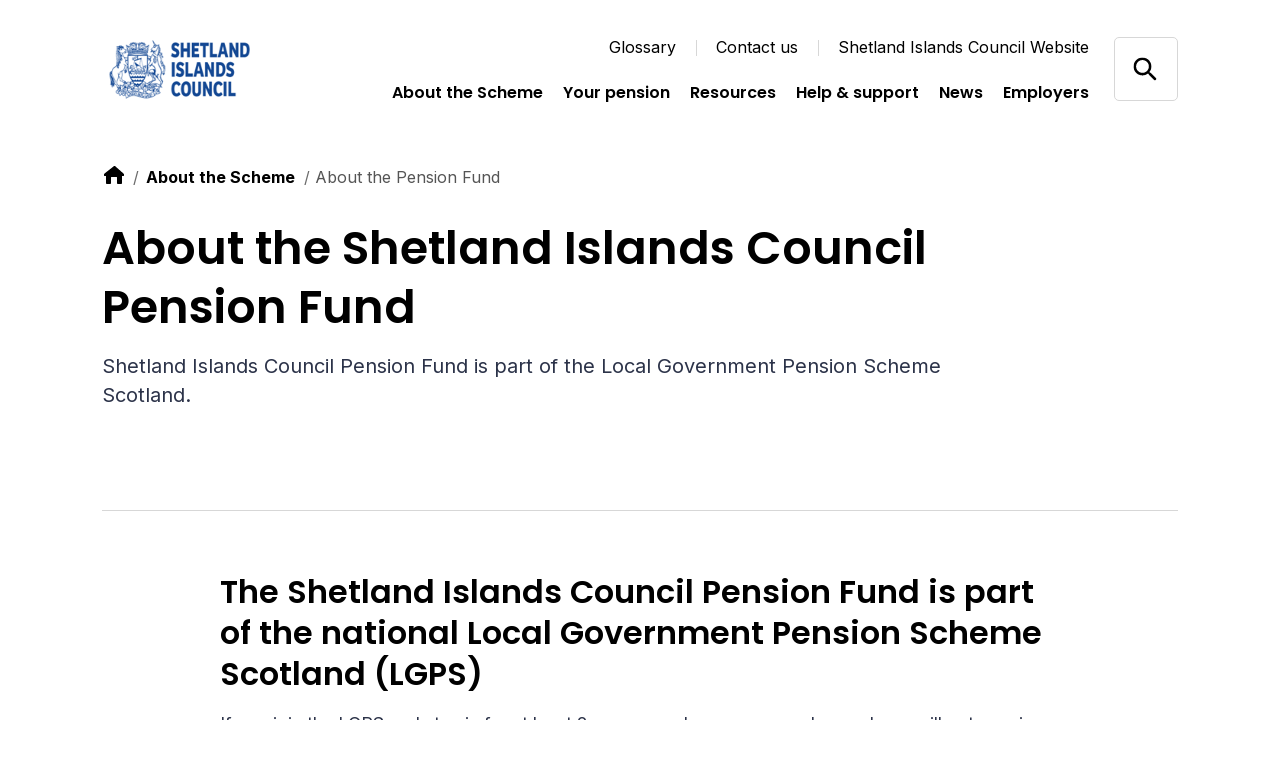

--- FILE ---
content_type: text/html; charset=utf-8
request_url: https://shetlandpensionfund.org/about-the-scheme/about-the-pension-fund/
body_size: 5752
content:

<!DOCTYPE html>
<html lang="en">

<head>
    
<!-- Google Tag Manager -->
<script>
    (function (w, d, s, l, i) {
        w[l] = w[l] || []; w[l].push({
            'gtm.start':
                new Date().getTime(), event: 'gtm.js'
        }); var f = d.getElementsByTagName(s)[0],
            j = d.createElement(s), dl = l != 'dataLayer' ? '&l=' + l : ''; j.async = true; j.src =
                'https://www.googletagmanager.com/gtm.js?id=' + i + dl; var n = d.querySelector('[nonce]');
        n && j.setAttribute('nonce', n.nonce || n.getAttribute('nonce')); f.parentNode.insertBefore(j, f);
    })(window, document, 'script', 'dataLayer', 'GTM-PDFHD4Z');</script>
<!-- End Google Tag Manager -->


    
<meta charset="utf-8">
<meta http-equiv="Content-type" content="text/html; charset=UTF-8" />
<meta http-equiv="X-UA-Compatible" content="IE=edge">
<meta name="pinterest" content="nopin" />
<meta name="viewport" content="width=device-width, initial-scale=1.0">
<title data-suffix="| Shetland Islands Pension Fund">About us | Shetland Islands Pension Fund</title>
    

<meta name="description" content="How the Shetland Islands Pension Fund is governed.">
    <link rel="canonical" href="https://shetlandpensionfund.org/about-the-scheme/about-the-pension-fund" />






<meta name="msapplication-TileColor" content="#da532c">
<meta name="theme-color" content="#ffffff">

<!--Twitter Card Meta-->
<meta name="twitter:card" content="summary_large_image">
<meta name="twitter:title" content="About us | Shetland Islands Pension Fund">
<meta name="twitter:description" content="How the Shetland Islands Pension Fund is governed.">
<meta name="twitter:image" content="/media/reqnwm3o/new-logo-sic.png?v=1db168192845560">

<!--Open Graph Meta-->
<meta property="og:title" name="og:title" content="About us | Shetland Islands Pension Fund">
<meta property="og:description" name="og:description" content="How the Shetland Islands Pension Fund is governed.">
<meta property="og:url" content="https://shetlandpensionfund.org/about-the-scheme/about-the-pension-fund">
<meta property="og:image" content="/media/reqnwm3o/new-logo-sic.png?v=1db168192845560">

    
<script type="application/ld+json">
       {
  "@context": "https://schema.org",
  "@graph": [
    {
      "@type": "WebSite",
      "@id": "https://shetlandpensionfund.org/#website",
      "url": "https://shetlandpensionfund.org/",
      "name": "Hymans Robertson",
      "description": "Hymans Robertson",
      "inLanguage": "en-US"
    },
    {
      "datePublished": "2021-06-08T15:27:55Z",
      "dateModified": "2024-10-04T17:31:15.893Z",
      "@type": "WebPage",
      "@id": "https://shetlandpensionfund.org/about-the-scheme/about-the-pension-fund/#webpage",
      "url": "https://shetlandpensionfund.org/about-the-scheme/about-the-pension-fund/",
      "name": "About the Pension Fund",
      "description": "How the Shetland Islands Pension Fund is governed.",
      "inLanguage": "en-US",
      "isPartOf": {
        "@id": "https://shetlandpensionfund.org/#website"
      }
    }
  ]
}
</script>




    <link rel="stylesheet" type="text/css" href="/api/v1/theme/7761">
    <link rel="preload" as="style" href="/assets/css/print.css">
    <link rel="preload" as="style" href="/assets/css/styles.css">


    <link rel="stylesheet" media="print" href="/assets/css/print.css">
    <link rel="stylesheet" href="/assets/css/styles.css">


    <script type='text/javascript' defer src='/assets/scripts/plugins/aos.js'></script>
<script type='text/javascript' defer src='/assets/scripts/plugins/es6Polyfills.js'></script>
<script type='text/javascript' defer src='/assets/scripts/plugins/jquery-3.5.1.js'></script>
<script type='text/javascript' defer src='/assets/scripts/plugins/svg4everybody.min.js'></script>
<script type='text/javascript' defer src='/assets/scripts/plugins/css-vars-ponyfill.min.js'></script>
<script type='text/javascript' defer src='/assets/scripts/all.js'></script>
<script type='text/javascript' defer src='/assets/scripts/plugins/vue.min.js'></script>
<script type='text/javascript' defer src='/assets/scripts/apps/smMobileMenu/smMobileMenu.umd.min.js'></script>
<script type='text/javascript' defer src='/assets/scripts/apps/smSiteSearch/smSiteSearch.umd.min.js'></script>


</head>

<body class="preload">
    <a tabindex="0" href="#main" class="sr-only">Skip to content</a>

    <!-- Google Tag Manager (noscript) -->
<noscript>
    <iframe src="https://www.googletagmanager.com/ns.html?id=GTM-PDFHD4Z"
            height="0" width="0" aria-hidden="true" title="google tag manager" class="noscript-google"></iframe>
</noscript>
<!-- End Google Tag Manager (noscript) -->


    


<header class="mainHeader scrollActive  topOfPage" id="js-mainHeader" aria-label="Header">
    <div class="container">
        <div class="inner">
            <a href="/" class="headerLogo" aria-label="Link home">
                

        <img src="/media/reqnwm3o/new-logo-sic.png?rmode=min&amp;height=60&amp;v=1db168192845560" alt="SIC Logo" />

            </a>

            <div class="mobileIcons">
                <span class="mobileSearchIcon" id="js-mobileSearchIcon" tabindex="0">
                    <svg id="searchIcon" xmlns="http://www.w3.org/2000/svg" width="18" height="18" viewBox="0 0 18 18" preserveAspectRatio="xMinYMid" aria-hidden="true" role="presentation">
    <path d="M17.875 16.46l-4-4.005c-.13-.132-.274-.25-.43-.35l-1-.69c2.057-2.549 2.076-6.184.046-8.754C10.461.091 6.924-.727 3.973.69 1.023 2.107-.554 5.382.178 8.575c.731 3.194 3.575 5.454 6.847 5.442 1.588 0 3.13-.54 4.37-1.532l.75 1.002c.089.129.19.25.3.36l4 4.005c.094.095.222.148.355.148.133 0 .261-.053.355-.148l.7-.7c.19-.189.199-.493.02-.692zm-10.85-4.445c-2.761 0-5-2.241-5-5.006s2.239-5.006 5-5.006 5 2.241 5 5.006c0 1.328-.527 2.6-1.464 3.54-.938.938-2.21 1.466-3.536 1.466z" />
</svg>

                </span>

                <div class="mobileMenu" id="js-mobileMenu" tabindex="0">
                    <span class="line"></span>
                    <span class="bottomLine"></span>
                </div>

            </div>

            
<div class="navLinksWrapper">
    
    <nav class="utilityLinksDesktop" role="navigation" aria-label="Utility navigation">
        <ul>
            <li>
                <a href="/glossary/">Glossary</a>
            </li>
            <li>
                <a href="/contact-us/">Contact us</a>
            </li>
            <li>
                <a href="https://www.shetland.gov.uk">Shetland Islands Council Website</a>
            </li>
        </ul>
    </nav>



        <nav class="navLinks" role="navigation" aria-label="Main">
            <ul>
                    <li>
                        
<a href="/about-the-scheme/" rel="" target="" class="hasMega hasHover" id="aboutthescheme7911">

    <span class="hover">
        About the Scheme
    </span>
</a>

                        <span class="triangle" aria-hidden="true"></span>
                    </li>
                    <li>
                        
<a href="/your-pension/" rel="" target="" class="hasMega hasHover" id="yourpension7987">

    <span class="hover">
        Your pension
    </span>
</a>

                        <span class="triangle" aria-hidden="true"></span>
                    </li>
                    <li>
                        
<a href="/resources/" rel="" target="" class=" hasHover" id="resources8079">

    <span class="hover">
        Resources
    </span>
</a>

                        <span class="triangle" aria-hidden="true"></span>
                    </li>
                    <li>
                        
<a href="/help-support/" rel="" target="" class="hasMega hasHover" id="helpsupport8117">

    <span class="hover">
        Help &amp; support
    </span>
</a>

                        <span class="triangle" aria-hidden="true"></span>
                    </li>
                    <li>
                        
<a href="/news/" rel="" target="" class=" hasHover" id="news8256">

    <span class="hover">
        News
    </span>
</a>

                        <span class="triangle" aria-hidden="true"></span>
                    </li>
                    <li>
                        
<a href="/about-the-scheme/employers/" rel="" target="" class=" hasHover" id="employers12386">

    <span class="hover">
        Employers
    </span>
</a>

                        <span class="triangle" aria-hidden="true"></span>
                    </li>
            </ul>
        </nav>
                <nav class="megaMenu aboutthescheme7911" tabindex="0">
                    <div class="megaInner">
                        <div class="left">
                            <h2 class="h4">About the Scheme </h2>
                            <p>The Shetland Islands Pension Fund is part of the national Local Government Pension Scheme (LGPS). If you join the scheme and stay in it for at least 2 years, you will get a pension paid to you when you retire.</p>
<a href="/about-the-scheme/" rel="" class=" ctaLink">
    <span class="hover">
        Learn more
    </span>

    <svg xmlns="http://www.w3.org/2000/svg" xmlns:xlink="http://www.w3.org/1999/xlink" preserveAspectRatio="xMinYMid"
  width="24" height="24" viewBox="0 0 24 24" aria-hidden="true" role="presentation">
  <g fill="none" fill-rule="evenodd">
    <circle cx="12" cy="12" r="12" fill="#F2642F" />
    <path fill="#FFF"
      d="M13 6.343l4.242 4.243L18.658 12 13 17.657l-1.414-1.414 3.242-3.244L7 13v-2h7.826l-3.24-3.243L13 6.343z" />
  </g>
</svg>

</a>
                        </div>
                        <div class="right">
                            <div class="inner">
                                    <div class="col">
                                        <ul>
                                                <li>
                                                    
<a href="/about-the-scheme/joining-the-scheme/" rel="" class=" hasHover">

    <span class="hover">
        Joining the Scheme
    </span>
</a>

                                                </li>
                                                <li>
                                                    
<a href="/about-the-scheme/auto-and-re-enrolment/" rel="" class=" hasHover">

    <span class="hover">
        Auto and re-enrolment
    </span>
</a>

                                                </li>
                                                <li>
                                                    
<a href="/about-the-scheme/membership-and-contributions/" rel="" class=" hasHover">

    <span class="hover">
        Membership and contributions
    </span>
</a>

                                                </li>
                                                <li>
                                                    
<a href="/about-the-scheme/mccloud-remedy/" rel="" class=" hasHover">

    <span class="hover">
        McCloud Remedy
    </span>
</a>

                                                </li>
                                        </ul>
                                    </div>
                                    <div class="col">
                                        <ul>
                                                <li>
                                                    
<a href="/about-the-scheme/about-the-pension-fund/" rel="" class=" hasHover">

    <span class="hover">
        About the Pension Fund
    </span>
</a>

                                                </li>
                                                <li>
                                                    
<a href="/about-the-scheme/pensions-for-councillors/" rel="" class=" hasHover">

    <span class="hover">
        Pensions for councillors
    </span>
</a>

                                                </li>
                                                <li>
                                                    
<a href="/about-the-scheme/freedom-of-choice/" rel="" class=" hasHover">

    <span class="hover">
        Freedom of choice
    </span>
</a>

                                                </li>
                                        </ul>
                                    </div>
                            </div>
                        </div>
                    </div>
                </nav>
                <nav class="megaMenu yourpension7987" tabindex="0">
                    <div class="megaInner">
                        <div class="left">
                            <h2 class="h4">Your pension</h2>
                            <p>&quot;Your pension&quot; means different things to different people.&#xA;You could be thinking about joining the Local Government Scheme, or you could be paying into it and wondering what benefits are building up. You could be leaving or retiring and want to know what happens next, or you could already have retired.&#xA;Select the link to focus in on what you  would like to know </p>
<a href="/your-pension/" rel="" class=" ctaLink">
    <span class="hover">
        Learn more
    </span>

    <svg xmlns="http://www.w3.org/2000/svg" xmlns:xlink="http://www.w3.org/1999/xlink" preserveAspectRatio="xMinYMid"
  width="24" height="24" viewBox="0 0 24 24" aria-hidden="true" role="presentation">
  <g fill="none" fill-rule="evenodd">
    <circle cx="12" cy="12" r="12" fill="#F2642F" />
    <path fill="#FFF"
      d="M13 6.343l4.242 4.243L18.658 12 13 17.657l-1.414-1.414 3.242-3.244L7 13v-2h7.826l-3.24-3.243L13 6.343z" />
  </g>
</svg>

</a>
                        </div>
                        <div class="right">
                            <div class="inner">
                                    <div class="col">
                                        <ul>
                                                <li>
                                                    
<a href="/your-pension/paying-in/" rel="" class=" hasHover">

    <span class="hover">
        Paying in
    </span>
</a>

                                                </li>
                                                <li>
                                                    
<a href="/your-pension/no-longer-paying-in/" rel="" class=" hasHover">

    <span class="hover">
        No longer paying in
    </span>
</a>

                                                </li>
                                                <li>
                                                    
<a href="/your-pension/pensioners/" rel="" class=" hasHover">

    <span class="hover">
        Pensioners
    </span>
</a>

                                                </li>
                                        </ul>
                                    </div>
                                    <div class="col">
                                        <ul>
                                                <li>
                                                    
<a href="/your-pension/paying-in/retirement/" rel="" class=" hasHover">

    <span class="hover">
        Retirement
    </span>
</a>

                                                </li>
                                                <li>
                                                    
<a href="/your-pension/pensioners/pension-payments/" rel="" class=" hasHover">

    <span class="hover">
        Pension payments
    </span>
</a>

                                                </li>
                                                <li>
                                                    
<a href="/your-pension/paying-in/how-a-care-scheme-works/" rel="" class=" hasHover">

    <span class="hover">
        How a CARE scheme works
    </span>
</a>

                                                </li>
                                        </ul>
                                    </div>
                            </div>
                        </div>
                    </div>
                </nav>
                <nav class="megaMenu helpsupport8117" tabindex="0">
                    <div class="megaInner">
                        <div class="left">
                            <h2 class="h4">Help &amp; support</h2>
                            <p>Find out more information about LGPS pensions here. Please also find relevant Fund contact details, should you require extra support. </p>
<a href="/help-support/" rel="" class=" ctaLink">
    <span class="hover">
        Learn more
    </span>

    <svg xmlns="http://www.w3.org/2000/svg" xmlns:xlink="http://www.w3.org/1999/xlink" preserveAspectRatio="xMinYMid"
  width="24" height="24" viewBox="0 0 24 24" aria-hidden="true" role="presentation">
  <g fill="none" fill-rule="evenodd">
    <circle cx="12" cy="12" r="12" fill="#F2642F" />
    <path fill="#FFF"
      d="M13 6.343l4.242 4.243L18.658 12 13 17.657l-1.414-1.414 3.242-3.244L7 13v-2h7.826l-3.24-3.243L13 6.343z" />
  </g>
</svg>

</a>
                        </div>
                        <div class="right">
                            <div class="inner">
                                    <div class="col">
                                        <ul>
                                                <li>
                                                    
<a href="/help-support/understanding-pensions/" rel="" class=" hasHover">

    <span class="hover">
        Understanding pensions
    </span>
</a>

                                                </li>
                                                <li>
                                                    
<a href="/help-support/changing-my-details/" rel="" class=" hasHover">

    <span class="hover">
        Changing my details
    </span>
</a>

                                                </li>
                                                <li>
                                                    
<a href="/help-support/general-questions/" rel="" class=" hasHover">

    <span class="hover">
        General questions
    </span>
</a>

                                                </li>
                                                <li>
                                                    
<a href="/help-support/useful-links/" rel="" class=" hasHover">

    <span class="hover">
        Useful links
    </span>
</a>

                                                </li>
                                        </ul>
                                    </div>
                                    <div class="col">
                                        <ul>
                                                <li>
                                                    
<a href="/help-support/compliments-complaints-and-disputes/" rel="" class=" hasHover">

    <span class="hover">
        Compliments, complaints and disputes
    </span>
</a>

                                                </li>
                                                <li>
                                                    
<a href="/help-support/avoiding-pension-scams/" rel="" class=" hasHover">

    <span class="hover">
        Avoiding pension scams
    </span>
</a>

                                                </li>
                                                <li>
                                                    
<a href="/help-support/how-we-keep-in-touch/" rel="" class=" hasHover">

    <span class="hover">
        How we keep in touch
    </span>
</a>

                                                </li>
                                                <li>
                                                    
<a href="/help-support/register-a-death/" rel="" class=" hasHover">

    <span class="hover">
        Register a death
    </span>
</a>

                                                </li>
                                        </ul>
                                    </div>
                            </div>
                        </div>
                    </div>
                </nav>
</div>


            <div class="headerSearch">
                    <div class="searchInputContainer">
                        <form action="/search/" method="get">
                            <label for="headerSearchInput" class="sr-only">"Search by keyword</label>
                            <input id="headerSearchInput" name="query" type="text" placeholder="Search by keyword"
                                   aria-label="Press enter to search" />
                            <button type="submit" class="goButton">
                                Go
                            </button>
                        </form>
                    </div>
                    <div class="searchIcons" id="js-searchIcon" tabindex="0" aria-label="Open/close search">
                        <span class="search">
                            <svg id="searchIcon" xmlns="http://www.w3.org/2000/svg" width="18" height="18" viewBox="0 0 18 18" preserveAspectRatio="xMinYMid" aria-hidden="true" role="presentation">
    <path d="M17.875 16.46l-4-4.005c-.13-.132-.274-.25-.43-.35l-1-.69c2.057-2.549 2.076-6.184.046-8.754C10.461.091 6.924-.727 3.973.69 1.023 2.107-.554 5.382.178 8.575c.731 3.194 3.575 5.454 6.847 5.442 1.588 0 3.13-.54 4.37-1.532l.75 1.002c.089.129.19.25.3.36l4 4.005c.094.095.222.148.355.148.133 0 .261-.053.355-.148l.7-.7c.19-.189.199-.493.02-.692zm-10.85-4.445c-2.761 0-5-2.241-5-5.006s2.239-5.006 5-5.006 5 2.241 5 5.006c0 1.328-.527 2.6-1.464 3.54-.938.938-2.21 1.466-3.536 1.466z" />
</svg>

                        </span>
                        <span class="close">
                            <svg id="close" xmlns="http://www.w3.org/2000/svg" width="12" height="13" viewBox="0 0 12 13" preserveAspectRatio="xMinYMid" aria-hidden="true" role="presentation">
    <path fill-rule="evenodd" d="M12.01 1.904L7.415 6.499l4.595 4.597-1.414 1.414L6 7.914 1.404 12.51-.01 11.096 4.586 6.5-.01 1.904 1.404.49 6 5.086 10.596.49l1.414 1.414z" />
</svg>

                        </span>
                    </div>
            </div>
        </div>
    </div>
</header>

<div class="mobileNav">
    <div id="sm-mobile-menu" data-currentpageid="12125" data-root="7761" data-ocpApimSubscriptionKey="57e81c7e52384e7c95185390821a8385#" data-apidomain="api/v1"></div>

    <span tabindex="0" class="sr-only" id="mobReturn">Return to mob menu</span>
</div>


<div class="searchOverlay" id="js-searchOverlay">
    <div class="overlayLogoClose" tabindex="0">
        <div class="container">
            <div class="inner">
                <a href="/" class="searchOverlayLogo" aria-label="Link home">
                    

        <img src="/media/reqnwm3o/new-logo-sic.png?rmode=min&amp;height=60&amp;v=1db168192845560" alt="SIC Logo" />

                </a>

                <button class="searchOverlayClose" id="js-searchOverlayClose" tabindex="0" aria-label="Close Search Overlay">
                    <svg id="overlayClose" xmlns="http://www.w3.org/2000/svg" width="45" height="45" viewBox="0 0 45 45" preserveAspectRatio="xMinYMid" aria-hidden="true" role="presentation">
    <g fill="none" fill-rule="evenodd">
        <g fill="#000">
            <g>
                <g>
                    <path d="M16.45.45l-.001 13.5h14.5v1h-14.5v15.5h-1v-15.5H.949v-1h14.5V.45h1z" transform="translate(-311 -64) translate(30 54) rotate(45 139.393 371.682)"/>
                </g>
            </g>
        </g>
    </g>
</svg>

                </button>
            </div>

            <div class="overlaySearchContent">
                    <div class="overlaySearchInputContainer">
                        <p>Search the site</p>
                        <form action="/search/" method="get">
                            <label for="headerSearchInputMobile" class="sr-only">Search by keyword</label>
                            <div class="inputContainer">
                                <input id="headerSearchInputMobile" name="query" type="text" placeholder="Search by keyword"
                                       aria-label="Press enter to search" />
                                <button type="submit" class="goButton js-searchOverlayButton">
                                    Go
                                </button>
                            </div>
                        </form>
                    </div>
            </div>
        </div>
    </div>

</div>

    





<link rel="stylesheet" href="/assets/css/views/banners/fullWidthBanner.css">


<section class="fullWidthBanner ">
  <div class="container">
    <div class="inner">
      <div class="text">
        

<link rel="stylesheet" href="/assets/css/views/components/breadcrumb.css">

    <nav aria-label="Breadcrumb" class="breadcrumb">
        <ol>
            <li>
                <a href="/" aria-label="link to home">
                    
<svg id="home" xmlns="http://www.w3.org/2000/svg" width="24" height="24" viewBox="0 0 24 24" preserveAspectRatio="xMinYMid" aria-hidden="true" role="presentation">
    <path d="M21.71 10.71l-8.42-7.42c-.186-.185-.438-.289-.7-.29h-.18c-.262.001-.514.105-.7.29l-9.42 7.42c-.185.186-.289.438-.29.7v1.09c0 .276.224.5.5.5H4v7c0 .552.448 1 1 1h3c.552 0 1-.448 1-1v-5.5c0-.276.224-.5.5-.5h5c.276 0 .5.224.5.5V20c0 .552.448 1 1 1h3c.552 0 1-.448 1-1v-7h1.5c.276 0 .5-.224.5-.5v-1.09c-.001-.262-.105-.514-.29-.7z" />
</svg>

                </a>
            </li>
                <li>
                    
<a href="/about-the-scheme/" rel="" target="" class=" hasHover">

    <span class="hover">
        About the Scheme
    </span>
</a>

                </li>
            <li aria-current="page">
                About the Pension Fund
            </li>
        </ol>
    </nav>


          <h1>About the Shetland Islands Council Pension Fund</h1>

          <p class="preamble">Shetland Islands Council Pension Fund is part of the Local Government Pension Scheme Scotland.</p>
      </div>
    </div>
  </div>
</section>



<main role="main" id="main">


<link rel="stylesheet" href="/assets/css/views/contentblocks/fullWidthText.css">

  <section class="cb-fullWidthText" id="" data-aos="fade-up" data-aos-duration="1200" data-aos-delay="0">
    <div class="container small">
      <h3>The Shetland Islands Council Pension Fund is part of the national Local Government Pension Scheme Scotland (LGPS)</h3>
<p>If you join the LGPS and stay in for at least 2 years, you become a member and you will get pension benefits paid to you when you retire.</p>
<p>Pension scheme members include people who work for:</p>
<ul>
<li><span style="color: #000000; font-family: Verdana, Arial, Helvetica, sans-serif; font-size: 14px;">Shetland Islands Council</span></li>
<li>Orkney &amp; Shetland Valuation Joint Board</li>
<li>Other employers within Shetland who have applied for admitted body status to the LGPS</li>
<li>And Councillors</li>
</ul>
<p>The LGPS is a statutory scheme. This means that it is very secure because the amount members are paid in retirement is defined and set out in law.</p>
<p>Teachers have their own pension scheme and are not part of Shetland Islands Council Pension Fund.</p>
<h3>Who runs the pension fund?</h3>
<p>The Shetland Islands Council Pension Fund is administered by Shetland Islands Council.</p>
<p>This means that Shetland Islands Council is the "administering authority" as defined by the Local Government Pension Scheme (Scotland) Regulations.</p>
<p>Shetland Islands Council has established a Pensions Committee and a Pensions Board.  The Pensions Committee makes decisions and takes responsibility for management of the fund.  The Pensions Board ensures that the scheme is being effectively governed and managed.</p>
<p>Administering authorities have to act in the interests of all employers, members and their dependants within the fund. The role of the administering authority is very similar to that of a trustee.</p>
<h5><strong>Responsible Officer of Shetland Islands Council Pension Fund</strong></h5>
<p>Paul Fraser,  Executive Manager Finance</p>
<h5><strong>Pension and Investment Administration</strong></h5>
<p>Mary Smith, Expenditure Team Leader and her team provide pension administration services</p>
<p>Colin Bain, Treasury Accountant and his team provide investment services</p>
    </div>
  </section>

<link rel="stylesheet" href="/assets/css/views/contentblocks/twoColumnTiles.css">

<section class="cb-twoColumnTile" id="" data-aos="fade-up" data-aos-duration="1200" data-aos-delay="0">
  <div class="container">
      <h2>Governance </h2>

      <div class="itemContainer ">
          <a class="item" href="/about-the-scheme/about-the-pension-fund/the-pension-committee/">
              <h3 class="h4">
                The Pension Committee
                <svg xmlns="http://www.w3.org/2000/svg" xmlns:xlink="http://www.w3.org/1999/xlink" preserveAspectRatio="xMinYMid"
  width="24" height="24" viewBox="0 0 24 24" aria-hidden="true" role="presentation">
  <g fill="none" fill-rule="evenodd">
    <circle cx="12" cy="12" r="12" fill="#F2642F" />
    <path fill="#FFF"
      d="M13 6.343l4.242 4.243L18.658 12 13 17.657l-1.414-1.414 3.242-3.244L7 13v-2h7.826l-3.24-3.243L13 6.343z" />
  </g>
</svg>

              </h3>
              <p>
                The Pensions Committee oversees the management of the Shetland Islands Council and act as trustees of the Fund.
              </p>

              <div class="ctaLinkWrapper">
                <p class="ctaLink">
                  Learn more
                  <svg xmlns="http://www.w3.org/2000/svg" xmlns:xlink="http://www.w3.org/1999/xlink" preserveAspectRatio="xMinYMid"
  width="24" height="24" viewBox="0 0 24 24" aria-hidden="true" role="presentation">
  <g fill="none" fill-rule="evenodd">
    <circle cx="12" cy="12" r="12" fill="#F2642F" />
    <path fill="#FFF"
      d="M13 6.343l4.242 4.243L18.658 12 13 17.657l-1.414-1.414 3.242-3.244L7 13v-2h7.826l-3.24-3.243L13 6.343z" />
  </g>
</svg>

                </p>
              </div>
          </a>
          <a class="item" href="/about-the-scheme/about-the-pension-fund/local-pension-board/">
              <h3 class="h4">
                Local Pension Board
                <svg xmlns="http://www.w3.org/2000/svg" xmlns:xlink="http://www.w3.org/1999/xlink" preserveAspectRatio="xMinYMid"
  width="24" height="24" viewBox="0 0 24 24" aria-hidden="true" role="presentation">
  <g fill="none" fill-rule="evenodd">
    <circle cx="12" cy="12" r="12" fill="#F2642F" />
    <path fill="#FFF"
      d="M13 6.343l4.242 4.243L18.658 12 13 17.657l-1.414-1.414 3.242-3.244L7 13v-2h7.826l-3.24-3.243L13 6.343z" />
  </g>
</svg>

              </h3>
              <p>
                Governance arrangements for pension schemes in the public sector require Shetland Islands Council, as an administering authority for the LGPS (Local Government Pension Scheme), to have in place a local pension board.
              </p>

              <div class="ctaLinkWrapper">
                <p class="ctaLink">
                  Learn more
                  <svg xmlns="http://www.w3.org/2000/svg" xmlns:xlink="http://www.w3.org/1999/xlink" preserveAspectRatio="xMinYMid"
  width="24" height="24" viewBox="0 0 24 24" aria-hidden="true" role="presentation">
  <g fill="none" fill-rule="evenodd">
    <circle cx="12" cy="12" r="12" fill="#F2642F" />
    <path fill="#FFF"
      d="M13 6.343l4.242 4.243L18.658 12 13 17.657l-1.414-1.414 3.242-3.244L7 13v-2h7.826l-3.24-3.243L13 6.343z" />
  </g>
</svg>

                </p>
              </div>
          </a>
      </div>
  </div>
</section>


<link rel="stylesheet" href="/assets/css/views/contentblocks/textCTA.css">

<section class="cb-textCTA" id=""
  data-aos="fade-up" data-aos-duration="1200" data-aos-delay="0">
  <div class="container">
    <div class="inner">
      <div class="box">
          <h2>Click here for links to a number of websites that you may find helpful.</h2>


    <a href="/help-support/useful-links/" rel="" class=" btn">

        Useful links
    </a>
      </div>
    </div>
  </div>
</section>
</main>


    

<footer id="js-footer">
	<span class="large"></span>
	<span class="medium"></span>
	<span class="small"></span>
	<div class="container">
		<div class="footerItemContainer">

<div class="footerItem">
    <h3 class="h6">
      
<a href="/about-the-scheme/" rel="" class=" hasHover">

    <span class="hover">
        About the Scheme
    </span>
</a>

    </h3>
    <nav class="nav" role="navigation" aria-label="About the Scheme">
      <ul class="navInner">
          <li>
           
<a href="/about-the-scheme/joining-the-scheme/" rel="" class=" hasHover">

    <span class="hover">
        Joining the Scheme
    </span>
</a>

          </li>
          <li>
           
<a href="/about-the-scheme/auto-and-re-enrolment/" rel="" class=" hasHover">

    <span class="hover">
        Auto and re-enrolment
    </span>
</a>

          </li>
          <li>
           
<a href="/about-the-scheme/membership-and-contributions/" rel="" class=" hasHover">

    <span class="hover">
        Membership and contributions
    </span>
</a>

          </li>
          <li>
           
<a href="/about-the-scheme/pensions-for-councillors/" rel="" class=" hasHover">

    <span class="hover">
        Pensions for councillors
    </span>
</a>

          </li>
          <li>
           
<a href="/about-the-scheme/freedom-of-choice/" rel="" class=" hasHover">

    <span class="hover">
        Freedom of choice
    </span>
</a>

          </li>
      </ul>
    </nav>

  <div class="js-footer-toggle">
    <span class="plusMinus"></span>
    <span class="sr-only">Opens and closes sub links</span>
  </div>
</div>

<div class="footerItem">
    <h3 class="h6">
      
<a href="/your-pension/" rel="" class=" hasHover">

    <span class="hover">
        Your pension
    </span>
</a>

    </h3>
    <nav class="nav" role="navigation" aria-label="Your pension">
      <ul class="navInner">
          <li>
           
<a href="/your-pension/paying-in/" rel="" class=" hasHover">

    <span class="hover">
        Paying in
    </span>
</a>

          </li>
          <li>
           
<a href="/your-pension/no-longer-paying-in/" rel="" class=" hasHover">

    <span class="hover">
        No longer paying in
    </span>
</a>

          </li>
          <li>
           
<a href="/your-pension/pensioners/" rel="" class=" hasHover">

    <span class="hover">
        Pensioners
    </span>
</a>

          </li>
      </ul>
    </nav>

  <div class="js-footer-toggle">
    <span class="plusMinus"></span>
    <span class="sr-only">Opens and closes sub links</span>
  </div>
</div>

<div class="footerItem">
    <h3 class="h6">
      
<a href="/help-support/" rel="" class=" hasHover">

    <span class="hover">
        Help &amp; support
    </span>
</a>

    </h3>
    <nav class="nav" role="navigation" aria-label="Help &amp; support">
      <ul class="navInner">
          <li>
           
<a href="/help-support/understanding-pensions/" rel="" class=" hasHover">

    <span class="hover">
        Understanding pensions
    </span>
</a>

          </li>
          <li>
           
<a href="/help-support/changing-my-details/" rel="" class=" hasHover">

    <span class="hover">
        Changing my details
    </span>
</a>

          </li>
          <li>
           
<a href="/help-support/general-questions/" rel="" class=" hasHover">

    <span class="hover">
        General questions
    </span>
</a>

          </li>
          <li>
           
<a href="/help-support/compliments-complaints-and-disputes/" rel="" class=" hasHover">

    <span class="hover">
        Compliments, complaints and disputes
    </span>
</a>

          </li>
      </ul>
    </nav>

  <div class="js-footer-toggle">
    <span class="plusMinus"></span>
    <span class="sr-only">Opens and closes sub links</span>
  </div>
</div>

<div class="footerItem">
    <h3 class="h6">
      
<a href="/contact-us/" rel="" class=" hasHover">

    <span class="hover">
        Contact us
    </span>
</a>

    </h3>
    <nav class="nav" role="navigation" aria-label="Contact us">
      <ul class="navInner">
          <li>
           
<a href="/about-the-scheme/about-the-pension-fund/" rel="" class=" hasHover">

    <span class="hover">
        About the Pension Fund
    </span>
</a>

          </li>
          <li>
           
<a href="/glossary/" rel="" class=" hasHover">

    <span class="hover">
        Glossary
    </span>
</a>

          </li>
          <li>
           
<a href="/resources/" rel="" class=" hasHover">

    <span class="hover">
        Resources
    </span>
</a>

          </li>
          <li>
           
<a href="/news/" rel="" class=" hasHover">

    <span class="hover">
        News
    </span>
</a>

          </li>
      </ul>
    </nav>

  <div class="js-footer-toggle">
    <span class="plusMinus"></span>
    <span class="sr-only">Opens and closes sub links</span>
  </div>
</div>
		</div>
		<a class="logo" href="https://www.hymans.co.uk/" aria-label="link to homepage">
			<img src="/assets/images/icons/hymansFooterLogo.svg" alt="Hymans Robertson logo">
		</a>
		<div class="bottom">
			<div class="bottomContent">
				<div class="copyrightWrapper">
						<p class="copyright">&#xA9;Copyright 2021 - Shetland Islands Council Pension Fund. All rights reserved</p>
				</div>
					<ul class="links">
							<li>
								
<a href="/acceptable-use-policy/" rel="" class="lowerLink hasHover" id="">

    <span class="hover">
        Acceptable use policy
    </span>
</a>

							</li>
							<li>
								
<a href="/website-privacy-policy/" rel="" class="lowerLink hasHover" id="">

    <span class="hover">
        Website privacy policy
    </span>
</a>

							</li>
							<li>
								
<a href="/accessibility-statement/" rel="" class="lowerLink hasHover" id="">

    <span class="hover">
        Accessibility statement
    </span>
</a>

							</li>
							<li>
								
<a href="/terms-of-use/" rel="" class="lowerLink hasHover" id="">

    <span class="hover">
        Terms of use
    </span>
</a>

							</li>
					</ul>
			</div>
		</div>
	</div>
</footer>

</body>

</html>


--- FILE ---
content_type: text/css
request_url: https://shetlandpensionfund.org/api/v1/theme/7761
body_size: -3317
content:
:root { --primary-color: #164993; --secondary-color: #cc66ff; }

--- FILE ---
content_type: text/css
request_url: https://shetlandpensionfund.org/assets/css/views/components/breadcrumb.css
body_size: -522
content:
.breadcrumb{display:none}@media(min-width: 1050px){.breadcrumb{display:block}.breadcrumb ol{margin:0;padding:0;display:flex;align-items:center}.breadcrumb ol li{font-size:16px;font-size:1.6rem;margin:0;padding:0;color:#555;position:relative;margin-right:20px}.breadcrumb ol li:after{position:absolute;top:50%;transform:translateY(-50%);content:"/";display:inline-block;color:#6c6c6c;margin-left:9px}.breadcrumb ol li:before{display:none}.breadcrumb ol li:first-of-type{line-height:0;position:relative;top:-2px}.breadcrumb ol li:first-of-type:after{margin-top:2px;margin-left:7px}.breadcrumb ol li:first-of-type a{border:none;line-height:0}.breadcrumb ol li:first-of-type svg{width:24px;height:24px;fill:#000;transition:fill .2s ease-in-out}.breadcrumb ol li:first-of-type svg:hover{fill:#000}.breadcrumb ol li:last-of-type:after{display:none}.breadcrumb ol li a{font-size:16px;font-size:1.6rem;font-weight:bold;color:#000;font-family:"Inter",sans-serif}.breadcrumb ol li a:hover .hover{border-bottom-color:#000}}


--- FILE ---
content_type: text/css
request_url: https://shetlandpensionfund.org/assets/css/views/contentblocks/twoColumnTiles.css
body_size: 121
content:
.cb-twoColumnTile{position:relative;overflow:hidden}.cb-twoColumnTile h2{margin-bottom:0;padding-bottom:30px}.cb-twoColumnTile p{font-family:"Inter",sans-serif}.cb-twoColumnTile .item{width:100%;position:relative;margin:0 0 15px;padding:32px 25px 30px;background:#fff;border-radius:5px;box-shadow:0 10px 40px 0 rgba(0,0,0,.1);border-bottom:none}.cb-twoColumnTile .item:after{content:"";width:100%;height:0;position:absolute;top:0;left:0;border:1.5px solid var(--primary-color);border-radius:10px 10px 0 0;background-color:var(--primary-color)}.cb-twoColumnTile .item h3{font-size:16px;font-size:1.6rem;margin-bottom:0;position:relative;display:flex;font-family:"Poppins",sans-serif;font-weight:600;margin-right:60px}.cb-twoColumnTile .item h3 svg{position:absolute;right:-60px;margin-left:7px;margin-top:-1px}.cb-twoColumnTile .item h3 svg circle{fill:var(--secondary-color)}.cb-twoColumnTile p,.cb-twoColumnTile .ctaLink{display:none}.cb-twoColumnTile .ctaLink:hover{border-color:rgba(0,0,0,0)}@media(min-width: 768px){.cb-twoColumnTile.aos-animate .itemContainer:after{transform:scale(1)}.cb-twoColumnTile .itemContainer:after{transform:scale(0.6);transition:transform .8s ease-in-out}.cb-twoColumnTile h2{padding-bottom:35px;position:relative;z-index:20;margin-top:20px}.cb-twoColumnTile .itemContainer{display:flex;flex-wrap:wrap;position:relative;margin:0 -15px 40px}.cb-twoColumnTile .itemContainer.longGrid{margin-bottom:60px}.cb-twoColumnTile .itemContainer:after{content:"";position:absolute;background-color:var(--primary-color);border-radius:50%;top:-13%;right:-270px;height:120%;width:500px}.cb-twoColumnTile .itemContainer.longGrid:after{top:-13%;right:-480px;height:120%;width:700px}.cb-twoColumnTile .item{flex-basis:calc(50% - 30px);max-width:calc(50% - 30px);flex-shrink:0;flex-grow:0;margin:0 15px 30px;padding:40px 40px 60px;min-height:330px;border-radius:10px;position:relative;z-index:20}.cb-twoColumnTile .item:hover h3,.cb-twoColumnTile .item:focus h3{border-color:#000}.cb-twoColumnTile .item:after{display:none}.cb-twoColumnTile .item h3{font-size:24px;font-size:2.4rem;display:inline;border-bottom:1px solid rgba(0,0,0,0);transition:border-color .3s ease-in-out}.cb-twoColumnTile .item h3 svg{display:none}.cb-twoColumnTile p{display:block;color:#2c3349;margin-bottom:50px;margin-top:20px;line-height:1.56}.cb-twoColumnTile .ctaLinkWrapper{position:absolute;left:40px;bottom:40px;margin-right:60px}.cb-twoColumnTile .ctaLinkWrapper .ctaLink{display:inline;border:none;margin-right:0}.cb-twoColumnTile .ctaLinkWrapper .ctaLink svg{margin-bottom:0;right:-35px}}@media(min-width: 1050px){.cb-twoColumnTile .itemContainer:after{top:-14%;right:-200px;width:450px}.cb-twoColumnTile .itemContainer.longGrid:after{top:-12%;right:-500px;width:820px}.cb-twoColumnTile .item{padding-right:90px}}@media(min-width: 1230px){.cb-twoColumnTile .itemContainer{margin:0 -25px 40px}.cb-twoColumnTile .itemContainer:after{top:-15%;right:-190px;width:515px}.cb-twoColumnTile .itemContainer.longGrid:after{right:-500px;width:900px}.cb-twoColumnTile .item{flex-basis:calc(50% - 50px);max-width:calc(50% - 50px);flex-shrink:0;flex-grow:0;margin:0 25px 50px;padding:60px 75px 80px 40px}.cb-twoColumnTile .ctaLinkWrapper{bottom:55px;margin-right:90px}}@media(min-width: 1460px){.cb-twoColumnTile .itemContainer:after{right:-160px;width:470px;top:-16%}.cb-twoColumnTile .itemContainer.longGrid:after{right:-440px}}


--- FILE ---
content_type: text/javascript
request_url: https://shetlandpensionfund.org/assets/scripts/apps/smMobileMenu/smMobileMenu.umd.min.js
body_size: 30903
content:
(function(e,t){"object"===typeof exports&&"object"===typeof module?module.exports=t(require("vue")):"function"===typeof define&&define.amd?define([],t):"object"===typeof exports?exports["smMobileMenu"]=t(require("vue")):e["smMobileMenu"]=t(e["Vue"])})("undefined"!==typeof self?self:this,(function(e){return function(){var t={9662:function(e,t,n){var r=n(614),o=n(6330),i=TypeError;e.exports=function(e){if(r(e))return e;throw i(o(e)+" is not a function")}},9670:function(e,t,n){var r=n(111),o=String,i=TypeError;e.exports=function(e){if(r(e))return e;throw i(o(e)+" is not an object")}},1318:function(e,t,n){var r=n(5656),o=n(1400),i=n(6244),s=function(e){return function(t,n,s){var a,l=r(t),u=i(l),c=o(s,u);if(e&&n!=n){while(u>c)if(a=l[c++],a!=a)return!0}else for(;u>c;c++)if((e||c in l)&&l[c]===n)return e||c||0;return!e&&-1}};e.exports={includes:s(!0),indexOf:s(!1)}},3658:function(e,t,n){"use strict";var r=n(9781),o=n(3157),i=TypeError,s=Object.getOwnPropertyDescriptor,a=r&&!function(){if(void 0!==this)return!0;try{Object.defineProperty([],"length",{writable:!1}).length=1}catch(e){return e instanceof TypeError}}();e.exports=a?function(e,t){if(o(e)&&!s(e,"length").writable)throw i("Cannot set read only .length");return e.length=t}:function(e,t){return e.length=t}},4326:function(e,t,n){var r=n(1702),o=r({}.toString),i=r("".slice);e.exports=function(e){return i(o(e),8,-1)}},9920:function(e,t,n){var r=n(2597),o=n(3887),i=n(1236),s=n(3070);e.exports=function(e,t,n){for(var a=o(t),l=s.f,u=i.f,c=0;c<a.length;c++){var d=a[c];r(e,d)||n&&r(n,d)||l(e,d,u(t,d))}}},8880:function(e,t,n){var r=n(9781),o=n(3070),i=n(9114);e.exports=r?function(e,t,n){return o.f(e,t,i(1,n))}:function(e,t,n){return e[t]=n,e}},9114:function(e){e.exports=function(e,t){return{enumerable:!(1&e),configurable:!(2&e),writable:!(4&e),value:t}}},8052:function(e,t,n){var r=n(614),o=n(3070),i=n(6339),s=n(3072);e.exports=function(e,t,n,a){a||(a={});var l=a.enumerable,u=void 0!==a.name?a.name:t;if(r(n)&&i(n,u,a),a.global)l?e[t]=n:s(t,n);else{try{a.unsafe?e[t]&&(l=!0):delete e[t]}catch(c){}l?e[t]=n:o.f(e,t,{value:n,enumerable:!1,configurable:!a.nonConfigurable,writable:!a.nonWritable})}return e}},3072:function(e,t,n){var r=n(7854),o=Object.defineProperty;e.exports=function(e,t){try{o(r,e,{value:t,configurable:!0,writable:!0})}catch(n){r[e]=t}return t}},9781:function(e,t,n){var r=n(7293);e.exports=!r((function(){return 7!=Object.defineProperty({},1,{get:function(){return 7}})[1]}))},4154:function(e){var t="object"==typeof document&&document.all,n="undefined"==typeof t&&void 0!==t;e.exports={all:t,IS_HTMLDDA:n}},317:function(e,t,n){var r=n(7854),o=n(111),i=r.document,s=o(i)&&o(i.createElement);e.exports=function(e){return s?i.createElement(e):{}}},7207:function(e){var t=TypeError,n=9007199254740991;e.exports=function(e){if(e>n)throw t("Maximum allowed index exceeded");return e}},8113:function(e){e.exports="undefined"!=typeof navigator&&String(navigator.userAgent)||""},7392:function(e,t,n){var r,o,i=n(7854),s=n(8113),a=i.process,l=i.Deno,u=a&&a.versions||l&&l.version,c=u&&u.v8;c&&(r=c.split("."),o=r[0]>0&&r[0]<4?1:+(r[0]+r[1])),!o&&s&&(r=s.match(/Edge\/(\d+)/),(!r||r[1]>=74)&&(r=s.match(/Chrome\/(\d+)/),r&&(o=+r[1]))),e.exports=o},748:function(e){e.exports=["constructor","hasOwnProperty","isPrototypeOf","propertyIsEnumerable","toLocaleString","toString","valueOf"]},2109:function(e,t,n){var r=n(7854),o=n(1236).f,i=n(8880),s=n(8052),a=n(3072),l=n(9920),u=n(4705);e.exports=function(e,t){var n,c,d,p,f,m,h=e.target,y=e.global,v=e.stat;if(c=y?r:v?r[h]||a(h,{}):(r[h]||{}).prototype,c)for(d in t){if(f=t[d],e.dontCallGetSet?(m=o(c,d),p=m&&m.value):p=c[d],n=u(y?d:h+(v?".":"#")+d,e.forced),!n&&void 0!==p){if(typeof f==typeof p)continue;l(f,p)}(e.sham||p&&p.sham)&&i(f,"sham",!0),s(c,d,f,e)}}},7293:function(e){e.exports=function(e){try{return!!e()}catch(t){return!0}}},4374:function(e,t,n){var r=n(7293);e.exports=!r((function(){var e=function(){}.bind();return"function"!=typeof e||e.hasOwnProperty("prototype")}))},6916:function(e,t,n){var r=n(4374),o=Function.prototype.call;e.exports=r?o.bind(o):function(){return o.apply(o,arguments)}},6530:function(e,t,n){var r=n(9781),o=n(2597),i=Function.prototype,s=r&&Object.getOwnPropertyDescriptor,a=o(i,"name"),l=a&&"something"===function(){}.name,u=a&&(!r||r&&s(i,"name").configurable);e.exports={EXISTS:a,PROPER:l,CONFIGURABLE:u}},1702:function(e,t,n){var r=n(4374),o=Function.prototype,i=o.call,s=r&&o.bind.bind(i,i);e.exports=r?s:function(e){return function(){return i.apply(e,arguments)}}},5005:function(e,t,n){var r=n(7854),o=n(614),i=function(e){return o(e)?e:void 0};e.exports=function(e,t){return arguments.length<2?i(r[e]):r[e]&&r[e][t]}},8173:function(e,t,n){var r=n(9662),o=n(8554);e.exports=function(e,t){var n=e[t];return o(n)?void 0:r(n)}},7854:function(e,t,n){var r=function(e){return e&&e.Math==Math&&e};e.exports=r("object"==typeof globalThis&&globalThis)||r("object"==typeof window&&window)||r("object"==typeof self&&self)||r("object"==typeof n.g&&n.g)||function(){return this}()||this||Function("return this")()},2597:function(e,t,n){var r=n(1702),o=n(7908),i=r({}.hasOwnProperty);e.exports=Object.hasOwn||function(e,t){return i(o(e),t)}},3501:function(e){e.exports={}},4664:function(e,t,n){var r=n(9781),o=n(7293),i=n(317);e.exports=!r&&!o((function(){return 7!=Object.defineProperty(i("div"),"a",{get:function(){return 7}}).a}))},8361:function(e,t,n){var r=n(1702),o=n(7293),i=n(4326),s=Object,a=r("".split);e.exports=o((function(){return!s("z").propertyIsEnumerable(0)}))?function(e){return"String"==i(e)?a(e,""):s(e)}:s},2788:function(e,t,n){var r=n(1702),o=n(614),i=n(5465),s=r(Function.toString);o(i.inspectSource)||(i.inspectSource=function(e){return s(e)}),e.exports=i.inspectSource},9909:function(e,t,n){var r,o,i,s=n(4811),a=n(7854),l=n(111),u=n(8880),c=n(2597),d=n(5465),p=n(6200),f=n(3501),m="Object already initialized",h=a.TypeError,y=a.WeakMap,v=function(e){return i(e)?o(e):r(e,{})},g=function(e){return function(t){var n;if(!l(t)||(n=o(t)).type!==e)throw h("Incompatible receiver, "+e+" required");return n}};if(s||d.state){var b=d.state||(d.state=new y);b.get=b.get,b.has=b.has,b.set=b.set,r=function(e,t){if(b.has(e))throw h(m);return t.facade=e,b.set(e,t),t},o=function(e){return b.get(e)||{}},i=function(e){return b.has(e)}}else{var w=p("state");f[w]=!0,r=function(e,t){if(c(e,w))throw h(m);return t.facade=e,u(e,w,t),t},o=function(e){return c(e,w)?e[w]:{}},i=function(e){return c(e,w)}}e.exports={set:r,get:o,has:i,enforce:v,getterFor:g}},3157:function(e,t,n){var r=n(4326);e.exports=Array.isArray||function(e){return"Array"==r(e)}},614:function(e,t,n){var r=n(4154),o=r.all;e.exports=r.IS_HTMLDDA?function(e){return"function"==typeof e||e===o}:function(e){return"function"==typeof e}},4705:function(e,t,n){var r=n(7293),o=n(614),i=/#|\.prototype\./,s=function(e,t){var n=l[a(e)];return n==c||n!=u&&(o(t)?r(t):!!t)},a=s.normalize=function(e){return String(e).replace(i,".").toLowerCase()},l=s.data={},u=s.NATIVE="N",c=s.POLYFILL="P";e.exports=s},8554:function(e){e.exports=function(e){return null===e||void 0===e}},111:function(e,t,n){var r=n(614),o=n(4154),i=o.all;e.exports=o.IS_HTMLDDA?function(e){return"object"==typeof e?null!==e:r(e)||e===i}:function(e){return"object"==typeof e?null!==e:r(e)}},1913:function(e){e.exports=!1},2190:function(e,t,n){var r=n(5005),o=n(614),i=n(7976),s=n(3307),a=Object;e.exports=s?function(e){return"symbol"==typeof e}:function(e){var t=r("Symbol");return o(t)&&i(t.prototype,a(e))}},6244:function(e,t,n){var r=n(7466);e.exports=function(e){return r(e.length)}},6339:function(e,t,n){var r=n(1702),o=n(7293),i=n(614),s=n(2597),a=n(9781),l=n(6530).CONFIGURABLE,u=n(2788),c=n(9909),d=c.enforce,p=c.get,f=String,m=Object.defineProperty,h=r("".slice),y=r("".replace),v=r([].join),g=a&&!o((function(){return 8!==m((function(){}),"length",{value:8}).length})),b=String(String).split("String"),w=e.exports=function(e,t,n){"Symbol("===h(f(t),0,7)&&(t="["+y(f(t),/^Symbol\(([^)]*)\)/,"$1")+"]"),n&&n.getter&&(t="get "+t),n&&n.setter&&(t="set "+t),(!s(e,"name")||l&&e.name!==t)&&(a?m(e,"name",{value:t,configurable:!0}):e.name=t),g&&n&&s(n,"arity")&&e.length!==n.arity&&m(e,"length",{value:n.arity});try{n&&s(n,"constructor")&&n.constructor?a&&m(e,"prototype",{writable:!1}):e.prototype&&(e.prototype=void 0)}catch(o){}var r=d(e);return s(r,"source")||(r.source=v(b,"string"==typeof t?t:"")),e};Function.prototype.toString=w((function(){return i(this)&&p(this).source||u(this)}),"toString")},4758:function(e){var t=Math.ceil,n=Math.floor;e.exports=Math.trunc||function(e){var r=+e;return(r>0?n:t)(r)}},3070:function(e,t,n){var r=n(9781),o=n(4664),i=n(3353),s=n(9670),a=n(4948),l=TypeError,u=Object.defineProperty,c=Object.getOwnPropertyDescriptor,d="enumerable",p="configurable",f="writable";t.f=r?i?function(e,t,n){if(s(e),t=a(t),s(n),"function"===typeof e&&"prototype"===t&&"value"in n&&f in n&&!n[f]){var r=c(e,t);r&&r[f]&&(e[t]=n.value,n={configurable:p in n?n[p]:r[p],enumerable:d in n?n[d]:r[d],writable:!1})}return u(e,t,n)}:u:function(e,t,n){if(s(e),t=a(t),s(n),o)try{return u(e,t,n)}catch(r){}if("get"in n||"set"in n)throw l("Accessors not supported");return"value"in n&&(e[t]=n.value),e}},1236:function(e,t,n){var r=n(9781),o=n(6916),i=n(5296),s=n(9114),a=n(5656),l=n(4948),u=n(2597),c=n(4664),d=Object.getOwnPropertyDescriptor;t.f=r?d:function(e,t){if(e=a(e),t=l(t),c)try{return d(e,t)}catch(n){}if(u(e,t))return s(!o(i.f,e,t),e[t])}},8006:function(e,t,n){var r=n(6324),o=n(748),i=o.concat("length","prototype");t.f=Object.getOwnPropertyNames||function(e){return r(e,i)}},5181:function(e,t){t.f=Object.getOwnPropertySymbols},7976:function(e,t,n){var r=n(1702);e.exports=r({}.isPrototypeOf)},6324:function(e,t,n){var r=n(1702),o=n(2597),i=n(5656),s=n(1318).indexOf,a=n(3501),l=r([].push);e.exports=function(e,t){var n,r=i(e),u=0,c=[];for(n in r)!o(a,n)&&o(r,n)&&l(c,n);while(t.length>u)o(r,n=t[u++])&&(~s(c,n)||l(c,n));return c}},5296:function(e,t){"use strict";var n={}.propertyIsEnumerable,r=Object.getOwnPropertyDescriptor,o=r&&!n.call({1:2},1);t.f=o?function(e){var t=r(this,e);return!!t&&t.enumerable}:n},2140:function(e,t,n){var r=n(6916),o=n(614),i=n(111),s=TypeError;e.exports=function(e,t){var n,a;if("string"===t&&o(n=e.toString)&&!i(a=r(n,e)))return a;if(o(n=e.valueOf)&&!i(a=r(n,e)))return a;if("string"!==t&&o(n=e.toString)&&!i(a=r(n,e)))return a;throw s("Can't convert object to primitive value")}},3887:function(e,t,n){var r=n(5005),o=n(1702),i=n(8006),s=n(5181),a=n(9670),l=o([].concat);e.exports=r("Reflect","ownKeys")||function(e){var t=i.f(a(e)),n=s.f;return n?l(t,n(e)):t}},4488:function(e,t,n){var r=n(8554),o=TypeError;e.exports=function(e){if(r(e))throw o("Can't call method on "+e);return e}},6200:function(e,t,n){var r=n(2309),o=n(9711),i=r("keys");e.exports=function(e){return i[e]||(i[e]=o(e))}},5465:function(e,t,n){var r=n(7854),o=n(3072),i="__core-js_shared__",s=r[i]||o(i,{});e.exports=s},2309:function(e,t,n){var r=n(1913),o=n(5465);(e.exports=function(e,t){return o[e]||(o[e]=void 0!==t?t:{})})("versions",[]).push({version:"3.30.2",mode:r?"pure":"global",copyright:"© 2014-2023 Denis Pushkarev (zloirock.ru)",license:"https://github.com/zloirock/core-js/blob/v3.30.2/LICENSE",source:"https://github.com/zloirock/core-js"})},6293:function(e,t,n){var r=n(7392),o=n(7293),i=n(7854),s=i.String;e.exports=!!Object.getOwnPropertySymbols&&!o((function(){var e=Symbol();return!s(e)||!(Object(e)instanceof Symbol)||!Symbol.sham&&r&&r<41}))},1400:function(e,t,n){var r=n(9303),o=Math.max,i=Math.min;e.exports=function(e,t){var n=r(e);return n<0?o(n+t,0):i(n,t)}},5656:function(e,t,n){var r=n(8361),o=n(4488);e.exports=function(e){return r(o(e))}},9303:function(e,t,n){var r=n(4758);e.exports=function(e){var t=+e;return t!==t||0===t?0:r(t)}},7466:function(e,t,n){var r=n(9303),o=Math.min;e.exports=function(e){return e>0?o(r(e),9007199254740991):0}},7908:function(e,t,n){var r=n(4488),o=Object;e.exports=function(e){return o(r(e))}},7593:function(e,t,n){var r=n(6916),o=n(111),i=n(2190),s=n(8173),a=n(2140),l=n(5112),u=TypeError,c=l("toPrimitive");e.exports=function(e,t){if(!o(e)||i(e))return e;var n,l=s(e,c);if(l){if(void 0===t&&(t="default"),n=r(l,e,t),!o(n)||i(n))return n;throw u("Can't convert object to primitive value")}return void 0===t&&(t="number"),a(e,t)}},4948:function(e,t,n){var r=n(7593),o=n(2190);e.exports=function(e){var t=r(e,"string");return o(t)?t:t+""}},6330:function(e){var t=String;e.exports=function(e){try{return t(e)}catch(n){return"Object"}}},9711:function(e,t,n){var r=n(1702),o=0,i=Math.random(),s=r(1..toString);e.exports=function(e){return"Symbol("+(void 0===e?"":e)+")_"+s(++o+i,36)}},3307:function(e,t,n){var r=n(6293);e.exports=r&&!Symbol.sham&&"symbol"==typeof Symbol.iterator},3353:function(e,t,n){var r=n(9781),o=n(7293);e.exports=r&&o((function(){return 42!=Object.defineProperty((function(){}),"prototype",{value:42,writable:!1}).prototype}))},4811:function(e,t,n){var r=n(7854),o=n(614),i=r.WeakMap;e.exports=o(i)&&/native code/.test(String(i))},5112:function(e,t,n){var r=n(7854),o=n(2309),i=n(2597),s=n(9711),a=n(6293),l=n(3307),u=r.Symbol,c=o("wks"),d=l?u["for"]||u:u&&u.withoutSetter||s;e.exports=function(e){return i(c,e)||(c[e]=a&&i(u,e)?u[e]:d("Symbol."+e)),c[e]}},7658:function(e,t,n){"use strict";var r=n(2109),o=n(7908),i=n(6244),s=n(3658),a=n(7207),l=n(7293),u=l((function(){return 4294967297!==[].push.call({length:4294967296},1)})),c=function(){try{Object.defineProperty([],"length",{writable:!1}).push()}catch(e){return e instanceof TypeError}},d=u||!c();r({target:"Array",proto:!0,arity:1,forced:d},{push:function(e){var t=o(this),n=i(t),r=arguments.length;a(n+r);for(var l=0;l<r;l++)t[n]=arguments[l],n++;return s(t,n),n}})},7203:function(t){"use strict";t.exports=e}},n={};function r(e){var o=n[e];if(void 0!==o)return o.exports;var i=n[e]={exports:{}};return t[e].call(i.exports,i,i.exports,r),i.exports}!function(){r.n=function(e){var t=e&&e.__esModule?function(){return e["default"]}:function(){return e};return r.d(t,{a:t}),t}}(),function(){r.d=function(e,t){for(var n in t)r.o(t,n)&&!r.o(e,n)&&Object.defineProperty(e,n,{enumerable:!0,get:t[n]})}}(),function(){r.g=function(){if("object"===typeof globalThis)return globalThis;try{return this||new Function("return this")()}catch(e){if("object"===typeof window)return window}}()}(),function(){r.o=function(e,t){return Object.prototype.hasOwnProperty.call(e,t)}}(),function(){r.r=function(e){"undefined"!==typeof Symbol&&Symbol.toStringTag&&Object.defineProperty(e,Symbol.toStringTag,{value:"Module"}),Object.defineProperty(e,"__esModule",{value:!0})}}(),function(){r.p=""}();var o={};return function(){"use strict";r.r(o);var e={};if(r.r(e),r.d(e,{Lookup:function(){return Gr},MenuLevel:function(){return Xr},MenuResponse:function(){return Kr}}),"undefined"!==typeof window){var t=window.document.currentScript,n=t&&t.src.match(/(.+\/)[^/]+\.js(\?.*)?$/);n&&(r.p=n[1])}var i=r(7203),s=r.n(i),a=function(){var e=this,t=e._self._c;e._self._setupProxy;return t("MobileMenu",{attrs:{currentpage:this.currentpageid,root:this.root,apidomain:this.apidomain,ocpApimSubscriptionKey:this.ocpApimSubscriptionKey}})},l=[],u=function(){var e=this,t=e._self._c;e._self._setupProxy;return t("nav",{staticClass:"mobileNavLinks"},[t("transition-group",{ref:"levels",attrs:{name:e.transitionName,tag:"div"}},[e.currentLevel?t("div",{key:e.getPathName(e.currentLevel.path),ref:`level-${e.getPathName(e.currentLevel.path)}`,staticClass:"mainMenu",class:{subMenu:e.currentLevelDepth>0},attrs:{role:"group","aria-labelledby":`mobile-nav-level-label-${e.getPathName(e.currentLevel.path)}`,tabindex:"-1"},on:{keydown:[function(t){return!t.type.indexOf("key")&&e._k(t.keyCode,"up",38,t.key,["Up","ArrowUp"])?null:e.handleArrowNavigation(-1)},function(t){return!t.type.indexOf("key")&&e._k(t.keyCode,"down",40,t.key,["Down","ArrowDown"])?null:e.handleArrowNavigation(1)},function(t){return!t.type.indexOf("key")&&e._k(t.keyCode,"left",37,t.key,["Left","ArrowLeft"])||"button"in t&&0!==t.button?null:void e.navigate(e.currentLevel.path.slice(0,e.currentLevelDepth-1))},function(t){if(!t.type.indexOf("key")&&e._k(t.keyCode,"esc",27,t.key,["Esc","Escape"]))return null;e.navigate(e.currentLevel.path.slice(0,e.currentLevelDepth-1))}]}},[e.currentLevelDepth>0?t("h3",{ref:"back",staticClass:"subMenuTitle",attrs:{id:`mobile-nav-level-label-${e.getPathName(e.currentLevel.path)}`,tabindex:"0"},on:{click:function(t){e.navigate(e.currentLevel.path.slice(0,e.currentLevelDepth-1))},keydown:function(t){if(!t.type.indexOf("key")&&e._k(t.keyCode,"enter",13,t.key,"Enter"))return null;e.navigate(e.currentLevel.path.slice(0,e.currentLevelDepth-1))}}},[t("svg",{attrs:{xmlns:"http://www.w3.org/2000/svg","xmlns:xlink":"http://www.w3.org/1999/xlink",preserveAspectRatio:"xMinYMid",width:"24",height:"24",viewBox:"0 0 24 24","aria-hidden":"true",role:"presentation"}},[t("g",{attrs:{fill:"none","fill-rule":"evenodd"}},[t("circle",{attrs:{cx:"12",cy:"12",r:"12",fill:"#F2642F"}}),t("path",{attrs:{fill:"#FFF",d:"M13 6.343l4.242 4.243L18.658 12 13 17.657l-1.414-1.414 3.242-3.244L7 13v-2h7.826l-3.24-3.243L13 6.343z"}})])]),e._v(" "+e._s(e.currentLevel.label?e.currentLevel.label:"")+" ")]):e._e(),t("ul",e._l(e.currentLevel.items,(function(n){return t("li",{key:n.path.join()},[parseInt(n.path)+1==e.currentLevel.items.length?t("div",{on:{keydown:function(t){return!t.type.indexOf("key")&&e._k(t.keyCode,"tab",9,t.key,"Tab")?null:e.loopListItem()}}},[t("a",{attrs:{href:n.url}},[e._v(e._s(n.label))]),n.hasItems?t("button",{ref:"link",refInFor:!0,staticClass:"arrowIcon",attrs:{type:"button"},on:{click:function(t){return e.navigate(n.path)},keydown:function(t){return!t.type.indexOf("key")&&e._k(t.keyCode,"right",39,t.key,["Right","ArrowRight"])||"button"in t&&2!==t.button?null:e.navigate(n.path)}}},[t("svg",{attrs:{xmlns:"http://www.w3.org/2000/svg","xmlns:xlink":"http://www.w3.org/1999/xlink",preserveAspectRatio:"xMinYMid",width:"24",height:"24",viewBox:"0 0 24 24","aria-hidden":"true",role:"presentation"}},[t("g",{attrs:{fill:"none","fill-rule":"evenodd"}},[t("circle",{attrs:{cx:"12",cy:"12",r:"12",fill:"#F2642F"}}),t("path",{attrs:{fill:"#FFF",d:"M13 6.343l4.242 4.243L18.658 12 13 17.657l-1.414-1.414 3.242-3.244L7 13v-2h7.826l-3.24-3.243L13 6.343z"}})])])]):e._e()]):t("div",[t("a",{class:{active:n.isActive},attrs:{href:n.url}},[e._v(e._s(n.label))]),n.hasItems?t("button",{ref:"link",refInFor:!0,staticClass:"arrowIcon",attrs:{type:"button"},on:{click:function(t){return e.navigate(n.path)},keydown:function(t){return!t.type.indexOf("key")&&e._k(t.keyCode,"right",39,t.key,["Right","ArrowRight"])||"button"in t&&2!==t.button?null:e.navigate(n.path)}}},[t("svg",{attrs:{xmlns:"http://www.w3.org/2000/svg","xmlns:xlink":"http://www.w3.org/1999/xlink",preserveAspectRatio:"xMinYMid",width:"24",height:"24",viewBox:"0 0 24 24","aria-hidden":"true",role:"presentation"}},[t("g",{attrs:{fill:"none","fill-rule":"evenodd"}},[t("circle",{attrs:{cx:"12",cy:"12",r:"12",fill:"#F2642F"}}),t("path",{attrs:{fill:"#FFF",d:"M13 6.343l4.242 4.243L18.658 12 13 17.657l-1.414-1.414 3.242-3.244L7 13v-2h7.826l-3.24-3.243L13 6.343z"}})])])]):e._e()])])})),0),t("div",{staticClass:"mobileUtilityLinks"},e._l(e.utilityLinks,(function(n){return t("p",{key:n.url,staticClass:"utility-link"},[t("a",{attrs:{href:n.url,target:n.target}},[e._v(e._s(n.label))])])})),0)]):e._e()])],1)},c=[];r(7658);function d(e){return d="function"==typeof Symbol&&"symbol"==typeof Symbol.iterator?function(e){return typeof e}:function(e){return e&&"function"==typeof Symbol&&e.constructor===Symbol&&e!==Symbol.prototype?"symbol":typeof e},d(e)}function p(e,t){if("object"!==d(e)||null===e)return e;var n=e[Symbol.toPrimitive];if(void 0!==n){var r=n.call(e,t||"default");if("object"!==d(r))return r;throw new TypeError("@@toPrimitive must return a primitive value.")}return("string"===t?String:Number)(e)}function f(e){var t=p(e,"string");return"symbol"===d(t)?t:String(t)}function m(e,t,n){return t=f(t),t in e?Object.defineProperty(e,t,{value:n,enumerable:!0,configurable:!0,writable:!0}):e[t]=n,e}function h(e){let t="";for(let n=0;n<e.length;n++)t+=String.fromCharCode(e[n]);return btoa(t)}function y(e){const t=atob(e),n=new Uint8Array(t.length);for(let r=0;r<t.length;r++)n[r]=t.charCodeAt(r);return n}const v="$",g="_";function b(e,t){return"Composite"!==t&&"Dictionary"!==t&&("string"===typeof e||"number"===typeof e||"boolean"===typeof e||null!==(null===t||void 0===t?void 0:t.match(/^(Date|DateTime|DateTimeRfc1123|UnixTime|ByteArray|Base64Url)$/i))||void 0===e||null===e)}const w=/^(-|\+)?P(?:([-+]?[0-9,.]*)Y)?(?:([-+]?[0-9,.]*)M)?(?:([-+]?[0-9,.]*)W)?(?:([-+]?[0-9,.]*)D)?(?:T(?:([-+]?[0-9,.]*)H)?(?:([-+]?[0-9,.]*)M)?(?:([-+]?[0-9,.]*)S)?)?$/;function x(e){return w.test(e)}const S=/^[0-9a-fA-F]{8}-[0-9a-fA-F]{4}-[0-9a-fA-F]{4}-[0-9a-fA-F]{4}-[0-9a-fA-F]{12}$/i;function O(e){return S.test(e)}function P(e){const t=Object.assign(Object.assign({},e.headers),e.body);return e.hasNullableType&&0===Object.getOwnPropertyNames(t).length?e.shouldWrapBody?{body:null}:null:e.shouldWrapBody?Object.assign(Object.assign({},e.headers),{body:e.body}):t}function R(e,t){var n,r;const o=e.parsedHeaders;if("HEAD"===e.request.method)return Object.assign(Object.assign({},o),{body:e.parsedBody});const i=t&&t.bodyMapper,s=Boolean(null===i||void 0===i?void 0:i.nullable),a=null===i||void 0===i?void 0:i.type.name;if("Stream"===a)return Object.assign(Object.assign({},o),{blobBody:e.blobBody,readableStreamBody:e.readableStreamBody});const l="Composite"===a&&i.type.modelProperties||{},u=Object.keys(l).some((e=>""===l[e].serializedName));if("Sequence"===a||u){const t=null!==(n=e.parsedBody)&&void 0!==n?n:[];for(const n of Object.keys(l))l[n].serializedName&&(t[n]=null===(r=e.parsedBody)||void 0===r?void 0:r[n]);if(o)for(const e of Object.keys(o))t[e]=o[e];return!s||e.parsedBody||o||0!==Object.getOwnPropertyNames(l).length?t:null}return P({body:e.parsedBody,headers:o,hasNullableType:s,shouldWrapBody:b(e.parsedBody,a)})}class ${constructor(e={},t=!1){this.modelMappers=e,this.isXML=t}validateConstraints(e,t,n){const r=(e,r)=>{throw new Error(`"${n}" with value "${t}" should satisfy the constraint "${e}": ${r}.`)};if(e.constraints&&void 0!==t&&null!==t){const{ExclusiveMaximum:n,ExclusiveMinimum:o,InclusiveMaximum:i,InclusiveMinimum:s,MaxItems:a,MaxLength:l,MinItems:u,MinLength:c,MultipleOf:d,Pattern:p,UniqueItems:f}=e.constraints;if(void 0!==n&&t>=n&&r("ExclusiveMaximum",n),void 0!==o&&t<=o&&r("ExclusiveMinimum",o),void 0!==i&&t>i&&r("InclusiveMaximum",i),void 0!==s&&t<s&&r("InclusiveMinimum",s),void 0!==a&&t.length>a&&r("MaxItems",a),void 0!==l&&t.length>l&&r("MaxLength",l),void 0!==u&&t.length<u&&r("MinItems",u),void 0!==c&&t.length<c&&r("MinLength",c),void 0!==d&&t%d!==0&&r("MultipleOf",d),p){const e="string"===typeof p?new RegExp(p):p;"string"===typeof t&&null!==t.match(e)||r("Pattern",p)}f&&t.some(((e,t,n)=>n.indexOf(e)!==t))&&r("UniqueItems",f)}}serialize(e,t,n,r={xml:{}}){var o,i,s;const a={xml:{rootName:null!==(o=r.xml.rootName)&&void 0!==o?o:"",includeRoot:null!==(i=r.xml.includeRoot)&&void 0!==i&&i,xmlCharKey:null!==(s=r.xml.xmlCharKey)&&void 0!==s?s:g}};let l={};const u=e.type.name;n||(n=e.serializedName),null!==u.match(/^Sequence$/i)&&(l=[]),e.isConstant&&(t=e.defaultValue);const{required:c,nullable:d}=e;if(c&&d&&void 0===t)throw new Error(`${n} cannot be undefined.`);if(c&&!d&&(void 0===t||null===t))throw new Error(`${n} cannot be null or undefined.`);if(!c&&!1===d&&null===t)throw new Error(`${n} cannot be null.`);if(void 0===t||null===t)l=t;else if(null!==u.match(/^any$/i))l=t;else if(null!==u.match(/^(Number|String|Boolean|Object|Stream|Uuid)$/i))l=D(u,n,t);else if(null!==u.match(/^Enum$/i)){const r=e;l=j(n,r.type.allowedValues,t)}else null!==u.match(/^(Date|DateTime|TimeSpan|DateTimeRfc1123|UnixTime)$/i)?l=L(u,t,n):null!==u.match(/^ByteArray$/i)?l=k(n,t):null!==u.match(/^Base64Url$/i)?l=z(n,t):null!==u.match(/^Sequence$/i)?l=I(this,e,t,n,Boolean(this.isXML),a):null!==u.match(/^Dictionary$/i)?l=_(this,e,t,n,Boolean(this.isXML),a):null!==u.match(/^Composite$/i)&&(l=V(this,e,t,n,Boolean(this.isXML),a));return l}deserialize(e,t,n,r={xml:{}}){var o,i,s,a;const l={xml:{rootName:null!==(o=r.xml.rootName)&&void 0!==o?o:"",includeRoot:null!==(i=r.xml.includeRoot)&&void 0!==i&&i,xmlCharKey:null!==(s=r.xml.xmlCharKey)&&void 0!==s?s:g},ignoreUnknownProperties:null!==(a=r.ignoreUnknownProperties)&&void 0!==a&&a};if(void 0===t||null===t)return this.isXML&&"Sequence"===e.type.name&&!e.xmlIsWrapped&&(t=[]),void 0!==e.defaultValue&&(t=e.defaultValue),t;let u;const c=e.type.name;if(n||(n=e.serializedName),null!==c.match(/^Composite$/i))u=K(this,e,t,n,l);else{if(this.isXML){const e=l.xml.xmlCharKey;void 0!==t[v]&&void 0!==t[e]&&(t=t[e])}null!==c.match(/^Number$/i)?(u=parseFloat(t),isNaN(u)&&(u=t)):null!==c.match(/^Boolean$/i)?u="true"===t||"false"!==t&&t:null!==c.match(/^(String|Enum|Object|Stream|Uuid|TimeSpan|any)$/i)?u=t:null!==c.match(/^(Date|DateTime|DateTimeRfc1123)$/i)?u=new Date(t):null!==c.match(/^UnixTime$/i)?u=q(t):null!==c.match(/^ByteArray$/i)?u=y(t):null!==c.match(/^Base64Url$/i)?u=N(t):null!==c.match(/^Sequence$/i)?u=G(this,e,t,n,l):null!==c.match(/^Dictionary$/i)&&(u=X(this,e,t,n,l))}return e.isConstant&&(u=e.defaultValue),u}}function A(e={},t=!1){return new $(e,t)}function E(e,t){let n=e.length;while(n-1>=0&&e[n-1]===t)--n;return e.substr(0,n)}function C(e){if(!e)return;if(!(e instanceof Uint8Array))throw new Error("Please provide an input of type Uint8Array for converting to Base64Url.");const t=h(e);return E(t,"=").replace(/\+/g,"-").replace(/\//g,"_")}function N(e){if(e){if(e&&"string"!==typeof e.valueOf())throw new Error("Please provide an input of type string for converting to Uint8Array");return e=e.replace(/-/g,"+").replace(/_/g,"/"),y(e)}}function M(e){const t=[];let n="";if(e){const r=e.split(".");for(const e of r)"\\"===e.charAt(e.length-1)?n+=e.substr(0,e.length-1)+".":(n+=e,t.push(n),n="")}return t}function T(e){if(e)return"string"===typeof e.valueOf()&&(e=new Date(e)),Math.floor(e.getTime()/1e3)}function q(e){if(e)return new Date(1e3*e)}function D(e,t,n){if(null!==n&&void 0!==n)if(null!==e.match(/^Number$/i)){if("number"!==typeof n)throw new Error(`${t} with value ${n} must be of type number.`)}else if(null!==e.match(/^String$/i)){if("string"!==typeof n.valueOf())throw new Error(`${t} with value "${n}" must be of type string.`)}else if(null!==e.match(/^Uuid$/i)){if("string"!==typeof n.valueOf()||!O(n))throw new Error(`${t} with value "${n}" must be of type string and a valid uuid.`)}else if(null!==e.match(/^Boolean$/i)){if("boolean"!==typeof n)throw new Error(`${t} with value ${n} must be of type boolean.`)}else if(null!==e.match(/^Stream$/i)){const e=typeof n;if("string"!==e&&"function"!==typeof n.pipe&&"function"!==typeof n.tee&&!(n instanceof ArrayBuffer)&&!ArrayBuffer.isView(n)&&("function"!==typeof Blob&&"object"!==typeof Blob||!(n instanceof Blob))&&"function"!==e)throw new Error(`${t} must be a string, Blob, ArrayBuffer, ArrayBufferView, ReadableStream, or () => ReadableStream.`)}return n}function j(e,t,n){if(!t)throw new Error(`Please provide a set of allowedValues to validate ${e} as an Enum Type.`);const r=t.some((e=>"string"===typeof e.valueOf()?e.toLowerCase()===n.toLowerCase():e===n));if(!r)throw new Error(`${n} is not a valid value for ${e}. The valid values are: ${JSON.stringify(t)}.`);return n}function k(e,t){if(void 0!==t&&null!==t){if(!(t instanceof Uint8Array))throw new Error(`${e} must be of type Uint8Array.`);t=h(t)}return t}function z(e,t){if(void 0!==t&&null!==t){if(!(t instanceof Uint8Array))throw new Error(`${e} must be of type Uint8Array.`);t=C(t)}return t}function L(e,t,n){if(void 0!==t&&null!==t)if(null!==e.match(/^Date$/i)){if(!(t instanceof Date||"string"===typeof t.valueOf()&&!isNaN(Date.parse(t))))throw new Error(`${n} must be an instanceof Date or a string in ISO8601 format.`);t=t instanceof Date?t.toISOString().substring(0,10):new Date(t).toISOString().substring(0,10)}else if(null!==e.match(/^DateTime$/i)){if(!(t instanceof Date||"string"===typeof t.valueOf()&&!isNaN(Date.parse(t))))throw new Error(`${n} must be an instanceof Date or a string in ISO8601 format.`);t=t instanceof Date?t.toISOString():new Date(t).toISOString()}else if(null!==e.match(/^DateTimeRfc1123$/i)){if(!(t instanceof Date||"string"===typeof t.valueOf()&&!isNaN(Date.parse(t))))throw new Error(`${n} must be an instanceof Date or a string in RFC-1123 format.`);t=t instanceof Date?t.toUTCString():new Date(t).toUTCString()}else if(null!==e.match(/^UnixTime$/i)){if(!(t instanceof Date||"string"===typeof t.valueOf()&&!isNaN(Date.parse(t))))throw new Error(`${n} must be an instanceof Date or a string in RFC-1123/ISO8601 format for it to be serialized in UnixTime/Epoch format.`);t=T(t)}else if(null!==e.match(/^TimeSpan$/i)&&!x(t))throw new Error(`${n} must be a string in ISO 8601 format. Instead was "${t}".`);return t}function I(e,t,n,r,o,i){var s;if(!Array.isArray(n))throw new Error(`${r} must be of type Array.`);let a=t.type.element;if(!a||"object"!==typeof a)throw new Error(`element" metadata for an Array must be defined in the mapper and it must of type "object" in ${r}.`);"Composite"===a.type.name&&a.type.className&&(a=null!==(s=e.modelMappers[a.type.className])&&void 0!==s?s:a);const l=[];for(let u=0;u<n.length;u++){const t=e.serialize(a,n[u],r,i);if(o&&a.xmlNamespace){const e=a.xmlNamespacePrefix?`xmlns:${a.xmlNamespacePrefix}`:"xmlns";"Composite"===a.type.name?(l[u]=Object.assign({},t),l[u][v]={[e]:a.xmlNamespace}):(l[u]={},l[u][i.xml.xmlCharKey]=t,l[u][v]={[e]:a.xmlNamespace})}else l[u]=t}return l}function _(e,t,n,r,o,i){if("object"!==typeof n)throw new Error(`${r} must be of type object.`);const s=t.type.value;if(!s||"object"!==typeof s)throw new Error(`"value" metadata for a Dictionary must be defined in the mapper and it must of type "object" in ${r}.`);const a={};for(const l of Object.keys(n)){const t=e.serialize(s,n[l],r,i);a[l]=H(s,t,o,i)}if(o&&t.xmlNamespace){const e=t.xmlNamespacePrefix?`xmlns:${t.xmlNamespacePrefix}`:"xmlns",n=a;return n[v]={[e]:t.xmlNamespace},n}return a}function B(e,t,n){const r=t.type.additionalProperties;if(!r&&t.type.className){const r=U(e,t,n);return null===r||void 0===r?void 0:r.type.additionalProperties}return r}function U(e,t,n){const r=t.type.className;if(!r)throw new Error(`Class name for model "${n}" is not provided in the mapper "${JSON.stringify(t,void 0,2)}".`);return e.modelMappers[r]}function F(e,t,n){let r=t.type.modelProperties;if(!r){const o=U(e,t,n);if(!o)throw new Error(`mapper() cannot be null or undefined for model "${t.type.className}".`);if(r=null===o||void 0===o?void 0:o.type.modelProperties,!r)throw new Error(`modelProperties cannot be null or undefined in the mapper "${JSON.stringify(o)}" of type "${t.type.className}" for object "${n}".`)}return r}function V(e,t,n,r,o,i){if(Y(e,t)&&(t=Q(e,t,n,"clientName")),void 0!==n&&null!==n){const s={},a=F(e,t,r);for(const u of Object.keys(a)){const l=a[u];if(l.readOnly)continue;let c,d=s;if(e.isXML)c=l.xmlIsWrapped?l.xmlName:l.xmlElementName||l.xmlName;else{const e=M(l.serializedName);c=e.pop();for(const t of e){const e=d[t];void 0!==e&&null!==e||(void 0===n[u]||null===n[u])&&void 0===l.defaultValue||(d[t]={}),d=d[t]}}if(void 0!==d&&null!==d){if(o&&t.xmlNamespace){const e=t.xmlNamespacePrefix?`xmlns:${t.xmlNamespacePrefix}`:"xmlns";d[v]=Object.assign(Object.assign({},d[v]),{[e]:t.xmlNamespace})}const s=""!==l.serializedName?r+"."+l.serializedName:r;let a=n[u];const p=Y(e,t);!p||p.clientName!==u||void 0!==a&&null!==a||(a=t.serializedName);const f=e.serialize(l,a,s,i);if(void 0!==f&&void 0!==c&&null!==c){const e=H(l,f,o,i);o&&l.xmlIsAttribute?(d[v]=d[v]||{},d[v][c]=f):o&&l.xmlIsWrapped?d[c]={[l.xmlElementName]:e}:d[c]=e}}}const l=B(e,t,r);if(l){const t=Object.keys(a);for(const o in n){const a=t.every((e=>e!==o));a&&(s[o]=e.serialize(l,n[o],r+'["'+o+'"]',i))}}return s}return n}function H(e,t,n,r){if(!n||!e.xmlNamespace)return t;const o=e.xmlNamespacePrefix?`xmlns:${e.xmlNamespacePrefix}`:"xmlns",i={[o]:e.xmlNamespace};if(["Composite"].includes(e.type.name)){if(t[v])return t;{const e=Object.assign({},t);return e[v]=i,e}}const s={};return s[r.xml.xmlCharKey]=t,s[v]=i,s}function W(e,t){return[v,t.xml.xmlCharKey].includes(e)}function K(e,t,n,r,o){var i,s;const a=null!==(i=o.xml.xmlCharKey)&&void 0!==i?i:g;Y(e,t)&&(t=Q(e,t,n,"serializedName"));const l=F(e,t,r);let u={};const c=[];for(const p of Object.keys(l)){const i=l[p],d=M(l[p].serializedName);c.push(d[0]);const{serializedName:f,xmlName:m,xmlElementName:h}=i;let y=r;""!==f&&void 0!==f&&(y=r+"."+f);const g=i.headerCollectionPrefix;if(g){const t={};for(const r of Object.keys(n))r.startsWith(g)&&(t[r.substring(g.length)]=e.deserialize(i.type.value,n[r],y,o)),c.push(r);u[p]=t}else if(e.isXML)if(i.xmlIsAttribute&&n[v])u[p]=e.deserialize(i,n[v][m],y,o);else if(i.xmlIsMsText)void 0!==n[a]?u[p]=n[a]:"string"===typeof n&&(u[p]=n);else{const t=h||m||f;if(i.xmlIsWrapped){const t=n[m],r=null!==(s=null===t||void 0===t?void 0:t[h])&&void 0!==s?s:[];u[p]=e.deserialize(i,r,y,o),c.push(m)}else{const r=n[t];u[p]=e.deserialize(i,r,y,o),c.push(t)}}else{let r,s=n,a=0;for(const e of d){if(!s)break;a++,s=s[e]}null===s&&a<d.length&&(s=void 0),r=s;const c=t.type.polymorphicDiscriminator;let f;if(!c||p!==c.clientName||void 0!==r&&null!==r||(r=t.serializedName),Array.isArray(n[p])&&""===l[p].serializedName){r=n[p];const t=e.deserialize(i,r,y,o);for(const[e,n]of Object.entries(u))Object.prototype.hasOwnProperty.call(t,e)||(t[e]=n);u=t}else void 0===r&&void 0===i.defaultValue||(f=e.deserialize(i,r,y,o),u[p]=f)}}const d=t.type.additionalProperties;if(d){const t=e=>{for(const t in l){const n=M(l[t].serializedName);if(n[0]===e)return!1}return!0};for(const i in n)t(i)&&(u[i]=e.deserialize(d,n[i],r+'["'+i+'"]',o))}else if(n&&!o.ignoreUnknownProperties)for(const p of Object.keys(n))void 0!==u[p]||c.includes(p)||W(p,o)||(u[p]=n[p]);return u}function X(e,t,n,r,o){const i=t.type.value;if(!i||"object"!==typeof i)throw new Error(`"value" metadata for a Dictionary must be defined in the mapper and it must of type "object" in ${r}`);if(n){const t={};for(const s of Object.keys(n))t[s]=e.deserialize(i,n[s],r,o);return t}return n}function G(e,t,n,r,o){var i;let s=t.type.element;if(!s||"object"!==typeof s)throw new Error(`element" metadata for an Array must be defined in the mapper and it must of type "object" in ${r}`);if(n){Array.isArray(n)||(n=[n]),"Composite"===s.type.name&&s.type.className&&(s=null!==(i=e.modelMappers[s.type.className])&&void 0!==i?i:s);const t=[];for(let i=0;i<n.length;i++)t[i]=e.deserialize(s,n[i],`${r}[${i}]`,o);return t}return n}function J(e,t,n){const r=[n];while(r.length){const n=r.shift(),o=t===n?t:n+"."+t;if(Object.prototype.hasOwnProperty.call(e,o))return e[o];for(const[t,i]of Object.entries(e))t.startsWith(n+".")&&i.type.uberParent===n&&i.type.className&&r.push(i.type.className)}}function Q(e,t,n,r){var o;const i=Y(e,t);if(i){let s=i[r];if(s){"serializedName"===r&&(s=s.replace(/\\/gi,""));const i=n[s],a=null!==(o=t.type.uberParent)&&void 0!==o?o:t.type.className;if("string"===typeof i&&a){const n=J(e.modelMappers.discriminators,i,a);n&&(t=n)}}}return t}function Y(e,t){return t.type.polymorphicDiscriminator||Z(e,t.type.uberParent)||Z(e,t.type.className)}function Z(e,t){return t&&e.modelMappers[t]&&e.modelMappers[t].type.polymorphicDiscriminator}const ee={Base64Url:"Base64Url",Boolean:"Boolean",ByteArray:"ByteArray",Composite:"Composite",Date:"Date",DateTime:"DateTime",DateTimeRfc1123:"DateTimeRfc1123",Dictionary:"Dictionary",Enum:"Enum",Number:"Number",Object:"Object",Sequence:"Sequence",String:"String",Stream:"Stream",TimeSpan:"TimeSpan",UnixTime:"UnixTime"},te=new Set(["Deserialize","Serialize","Retry","Sign"]);class ne{constructor(e){var t;this._policies=[],this._policies=null!==(t=null===e||void 0===e?void 0:e.slice(0))&&void 0!==t?t:[],this._orderedPolicies=void 0}addPolicy(e,t={}){if(t.phase&&t.afterPhase)throw new Error("Policies inside a phase cannot specify afterPhase.");if(t.phase&&!te.has(t.phase))throw new Error(`Invalid phase name: ${t.phase}`);if(t.afterPhase&&!te.has(t.afterPhase))throw new Error(`Invalid afterPhase name: ${t.afterPhase}`);this._policies.push({policy:e,options:t}),this._orderedPolicies=void 0}removePolicy(e){const t=[];return this._policies=this._policies.filter((n=>!(e.name&&n.policy.name===e.name||e.phase&&n.options.phase===e.phase)||(t.push(n.policy),!1))),this._orderedPolicies=void 0,t}sendRequest(e,t){const n=this.getOrderedPolicies(),r=n.reduceRight(((e,t)=>n=>t.sendRequest(n,e)),(t=>e.sendRequest(t)));return r(t)}getOrderedPolicies(){return this._orderedPolicies||(this._orderedPolicies=this.orderPolicies()),this._orderedPolicies}clone(){return new ne(this._policies)}static create(){return new ne}orderPolicies(){const e=[],t=new Map;function n(e){return{name:e,policies:new Set,hasRun:!1,hasAfterPolicies:!1}}const r=n("Serialize"),o=n("None"),i=n("Deserialize"),s=n("Retry"),a=n("Sign"),l=[r,o,i,s,a];function u(e){return"Retry"===e?s:"Serialize"===e?r:"Deserialize"===e?i:"Sign"===e?a:o}for(const f of this._policies){const e=f.policy,n=f.options,r=e.name;if(t.has(r))throw new Error("Duplicate policy names not allowed in pipeline");const o={policy:e,dependsOn:new Set,dependants:new Set};n.afterPhase&&(o.afterPhase=u(n.afterPhase),o.afterPhase.hasAfterPolicies=!0),t.set(r,o);const i=u(n.phase);i.policies.add(o)}for(const f of this._policies){const{policy:e,options:n}=f,r=e.name,o=t.get(r);if(!o)throw new Error(`Missing node for policy ${r}`);if(n.afterPolicies)for(const i of n.afterPolicies){const e=t.get(i);e&&(o.dependsOn.add(e),e.dependants.add(o))}if(n.beforePolicies)for(const i of n.beforePolicies){const e=t.get(i);e&&(e.dependsOn.add(o),o.dependants.add(e))}}function c(n){n.hasRun=!0;for(const r of n.policies)if((!r.afterPhase||r.afterPhase.hasRun&&!r.afterPhase.policies.size)&&0===r.dependsOn.size){e.push(r.policy);for(const e of r.dependants)e.dependsOn.delete(r);t.delete(r.policy.name),n.policies.delete(r)}}function d(){for(const e of l){if(c(e),e.policies.size>0&&e!==o)return void(o.hasRun||c(o));e.hasAfterPolicies&&c(o)}}let p=0;while(t.size>0){p++;const t=e.length;if(d(),e.length<=t&&p>1)throw new Error("Cannot satisfy policy dependencies due to requirements cycle.")}return e}}function re(){return ne.create()}function oe(...e){if(e.length>0){const t=String(e[0]);t.includes(":error")?console.error(...e):t.includes(":warning")?console.warn(...e):t.includes(":info")?console.info(...e):(t.includes(":verbose"),console.debug(...e))}}const ie="undefined"!==typeof process&&{NODE_ENV:"production",BASE_URL:"/"}&&{NODE_ENV:"production",BASE_URL:"/"}.DEBUG||void 0;let se,ae=[],le=[];const ue=[];ie&&de(ie);const ce=Object.assign((e=>me(e)),{enable:de,enabled:pe,disable:fe,log:oe});function de(e){se=e,ae=[],le=[];const t=/\*/g,n=e.split(",").map((e=>e.trim().replace(t,".*?")));for(const r of n)r.startsWith("-")?le.push(new RegExp(`^${r.substr(1)}$`)):ae.push(new RegExp(`^${r}$`));for(const r of ue)r.enabled=pe(r.namespace)}function pe(e){if(e.endsWith("*"))return!0;for(const t of le)if(t.test(e))return!1;for(const t of ae)if(t.test(e))return!0;return!1}function fe(){const e=se||"";return de(""),e}function me(e){const t=Object.assign(n,{enabled:pe(e),destroy:he,log:ce.log,namespace:e,extend:ye});function n(...n){t.enabled&&(n.length>0&&(n[0]=`${e} ${n[0]}`),t.log(...n))}return ue.push(t),t}function he(){const e=ue.indexOf(this);return e>=0&&(ue.splice(e,1),!0)}function ye(e){const t=me(`${this.namespace}:${e}`);return t.log=this.log,t}var ve=ce;const ge=new Set,be="undefined"!==typeof process&&{NODE_ENV:"production",BASE_URL:"/"}&&{NODE_ENV:"production",BASE_URL:"/"}.AZURE_LOG_LEVEL||void 0;let we;const xe=ve("azure");xe.log=(...e)=>{ve.log(...e)};const Se=["verbose","info","warning","error"];function Oe(e){if(e&&!Ce(e))throw new Error(`Unknown log level '${e}'. Acceptable values: ${Se.join(",")}`);we=e;const t=[];for(const n of ge)Ee(n)&&t.push(n.namespace);ve.enable(t.join(","))}be&&(Ce(be)?Oe(be):console.error(`AZURE_LOG_LEVEL set to unknown log level '${be}'; logging is not enabled. Acceptable values: ${Se.join(", ")}.`));const Pe={verbose:400,info:300,warning:200,error:100};function Re(e){const t=xe.extend(e);return $e(xe,t),{error:Ae(t,"error"),warning:Ae(t,"warning"),info:Ae(t,"info"),verbose:Ae(t,"verbose")}}function $e(e,t){t.log=(...t)=>{e.log(...t)}}function Ae(e,t){const n=Object.assign(e.extend(t),{level:t});if($e(e,n),Ee(n)){const e=ve.disable();ve.enable(e+","+n.namespace)}return ge.add(n),n}function Ee(e){return Boolean(we&&Pe[e.level]<=Pe[we])}function Ce(e){return Se.includes(e)}const Ne=Re("core-rest-pipeline");class Me extends Error{constructor(e){super(e),this.name="AbortError"}}function Te(e,t){e=Math.ceil(e),t=Math.floor(t);const n=Math.floor(Math.random()*(t-e+1));return n+e}function qe(e){return"object"===typeof e&&null!==e&&!Array.isArray(e)&&!(e instanceof RegExp)&&!(e instanceof Date)}function De(e){if(qe(e)){const t="string"===typeof e.name,n="string"===typeof e.message;return t&&n}return!1}function je(e){if(De(e))return e.message;{let n;try{n="object"===typeof e&&e?JSON.stringify(e):String(e)}catch(t){n="[unable to stringify input]"}return`Unknown error ${n}`}}function ke(e,t){switch(t){case"utf-8":return ze(e);case"base64":return Le(e);case"base64url":return Ie(e);case"hex":return Be(e)}}function ze(e){return(new TextEncoder).encode(e)}function Le(e){return new Uint8Array([...atob(e)].map((e=>e.charCodeAt(0))))}function Ie(e){const t=e.replace(/-/g,"+").replace(/_/g,"/");return Le(t)}const _e=new Set("0123456789abcdefABCDEF");function Be(e){const t=new Uint8Array(e.length/2);for(let n=0;n<e.length/2;++n){const r=e[2*n],o=e[2*n+1];if(!_e.has(r)||!_e.has(o))return t.slice(0,n);t[n]=parseInt(`${r}${o}`,16)}return t}function Ue(){let e="";for(let t=0;t<32;t++){const n=Math.floor(16*Math.random());e+=12===t?"4":16===t?3&n|8:n.toString(16),7!==t&&11!==t&&15!==t&&19!==t||(e+="-")}return e}var Fe;const Ve="function"===typeof(null===(Fe=null===globalThis||void 0===globalThis?void 0:globalThis.crypto)||void 0===Fe?void 0:Fe.randomUUID)?globalThis.crypto.randomUUID.bind(globalThis.crypto):Ue;function He(){return Ve()}var We,Ke,Xe,Ge;"undefined"!==typeof window&&window.document,"object"===typeof self&&"function"===typeof(null===self||void 0===self?void 0:self.importScripts)&&("DedicatedWorkerGlobalScope"===(null===(We=self.constructor)||void 0===We?void 0:We.name)||"ServiceWorkerGlobalScope"===(null===(Ke=self.constructor)||void 0===Ke?void 0:Ke.name)||null===(Xe=self.constructor)||void 0===Xe||Xe.name),"undefined"!==typeof Deno&&"undefined"!==typeof Deno.version&&Deno.version.deno,"undefined"!==typeof Bun&&Bun.version;const Je="undefined"!==typeof globalThis.process&&Boolean(globalThis.process.version)&&Boolean(null===(Ge=globalThis.process.versions)||void 0===Ge?void 0:Ge.node),Qe=("undefined"!==typeof navigator&&(null===navigator||void 0===navigator||navigator.product),"REDACTED"),Ye=["x-ms-client-request-id","x-ms-return-client-request-id","x-ms-useragent","x-ms-correlation-request-id","x-ms-request-id","client-request-id","ms-cv","return-client-request-id","traceparent","Access-Control-Allow-Credentials","Access-Control-Allow-Headers","Access-Control-Allow-Methods","Access-Control-Allow-Origin","Access-Control-Expose-Headers","Access-Control-Max-Age","Access-Control-Request-Headers","Access-Control-Request-Method","Origin","Accept","Accept-Encoding","Cache-Control","Connection","Content-Length","Content-Type","Date","ETag","Expires","If-Match","If-Modified-Since","If-None-Match","If-Unmodified-Since","Last-Modified","Pragma","Request-Id","Retry-After","Server","Transfer-Encoding","User-Agent","WWW-Authenticate"],Ze=["api-version"];class et{constructor({additionalAllowedHeaderNames:e=[],additionalAllowedQueryParameters:t=[]}={}){e=Ye.concat(e),t=Ze.concat(t),this.allowedHeaderNames=new Set(e.map((e=>e.toLowerCase()))),this.allowedQueryParameters=new Set(t.map((e=>e.toLowerCase())))}sanitize(e){const t=new Set;return JSON.stringify(e,((e,n)=>{if(n instanceof Error)return Object.assign(Object.assign({},n),{name:n.name,message:n.message});if("headers"===e)return this.sanitizeHeaders(n);if("url"===e)return this.sanitizeUrl(n);if("query"===e)return this.sanitizeQuery(n);if("body"!==e&&"response"!==e&&"operationSpec"!==e){if(Array.isArray(n)||qe(n)){if(t.has(n))return"[Circular]";t.add(n)}return n}}),2)}sanitizeHeaders(e){const t={};for(const n of Object.keys(e))this.allowedHeaderNames.has(n.toLowerCase())?t[n]=e[n]:t[n]=Qe;return t}sanitizeQuery(e){if("object"!==typeof e||null===e)return e;const t={};for(const n of Object.keys(e))this.allowedQueryParameters.has(n.toLowerCase())?t[n]=e[n]:t[n]=Qe;return t}sanitizeUrl(e){if("string"!==typeof e||null===e)return e;const t=new URL(e);if(!t.search)return e;for(const[n]of t.searchParams)this.allowedQueryParameters.has(n.toLowerCase())||t.searchParams.set(n,Qe);return t.toString()}}const tt="logPolicy";function nt(e={}){var t;const n=null!==(t=e.logger)&&void 0!==t?t:Ne.info,r=new et({additionalAllowedHeaderNames:e.additionalAllowedHeaderNames,additionalAllowedQueryParameters:e.additionalAllowedQueryParameters});return{name:tt,async sendRequest(e,t){if(!n.enabled)return t(e);n(`Request: ${r.sanitize(e)}`);const o=await t(e);return n(`Response status code: ${o.status}`),n(`Headers: ${r.sanitize(o.headers)}`),o}}}const rt="redirectPolicy",ot=["GET","HEAD"];function it(e={}){const{maxRetries:t=20}=e;return{name:rt,async sendRequest(e,n){const r=await n(e);return st(n,r,t)}}}async function st(e,t,n,r=0){const{request:o,status:i,headers:s}=t,a=s.get("location");if(a&&(300===i||301===i&&ot.includes(o.method)||302===i&&ot.includes(o.method)||303===i&&"POST"===o.method||307===i)&&r<n){const t=new URL(a,o.url);o.url=t.toString(),303===i&&(o.method="GET",o.headers.delete("Content-Length"),delete o.body),o.headers.delete("Authorization");const s=await e(o);return st(e,s,n,r+1)}return t}function at(){return"x-ms-useragent"}function lt(e){var t,n,r;const o=globalThis.navigator;e.set("OS",(null!==(r=null!==(n=null===(t=null===o||void 0===o?void 0:o.userAgentData)||void 0===t?void 0:t.platform)&&void 0!==n?n:null===o||void 0===o?void 0:o.platform)&&void 0!==r?r:"unknown").replace(" ",""))}const ut="1.16.0",ct=3;function dt(e){const t=[];for(const[n,r]of e){const e=r?`${n}/${r}`:n;t.push(e)}return t.join(" ")}function pt(){return at()}function ft(e){const t=new Map;t.set("core-rest-pipeline",ut),lt(t);const n=dt(t),r=e?`${e} ${n}`:n;return r}const mt=pt(),ht="userAgentPolicy";function yt(e={}){const t=ft(e.userAgentPrefix);return{name:ht,async sendRequest(e,n){return e.headers.has(mt)||e.headers.set(mt,t),n(e)}}}const vt=Symbol("rawContent");function gt(e){return"function"===typeof e[vt]}function bt(e){return gt(e)?e[vt]():e.stream()}function wt(e){return Boolean(e&&"function"===typeof e["pipe"])}function xt(e){return Boolean(e&&"function"===typeof e.getReader&&"function"===typeof e.tee)}function St(e){return"function"===typeof e.stream}function Ot(e){return new Response(e).blob()}async function Pt(e){if(e instanceof Blob||e instanceof Uint8Array)return e;if(xt(e))return Ot(e);const t=bt(e);if(wt(t))throw new Error("Encountered unexpected type. In the browser, `concat` supports Web ReadableStream, Blob, Uint8Array, and files created using `createFile` only.");return Pt(t)}async function Rt(e){const t=[];for(const n of e)t.push(await Pt("function"===typeof n?n():n));return new Blob(t)}function $t(){return`----AzSDKFormBoundary${He()}`}function At(e){let t="";for(const[n,r]of e)t+=`${n}: ${r}\r\n`;return t}function Et(e){return e instanceof Uint8Array?e.byteLength:St(e)?-1===e.size?void 0:e.size:void 0}function Ct(e){let t=0;for(const n of e){const e=Et(n);if(void 0===e)return;t+=e}return t}async function Nt(e,t,n){const r=[ke(`--${n}`,"utf-8"),...t.flatMap((e=>[ke("\r\n","utf-8"),ke(At(e.headers),"utf-8"),ke("\r\n","utf-8"),e.body,ke(`\r\n--${n}`,"utf-8")])),ke("--\r\n\r\n","utf-8")],o=Ct(r);o&&e.headers.set("Content-Length",o),e.body=await Rt(r)}const Mt="multipartPolicy",Tt=70,qt=new Set("abcdefghijklmnopqrstuvwxyzABCDEFGHIJKLMNOPQRSTUVWXYZ0123456789'()+,-./:=?");function Dt(e){if(e.length>Tt)throw new Error(`Multipart boundary "${e}" exceeds maximum length of 70 characters`);if(Array.from(e).some((e=>!qt.has(e))))throw new Error(`Multipart boundary "${e}" contains invalid characters`)}function jt(){return{name:Mt,async sendRequest(e,t){var n;if(!e.multipartBody)return t(e);if(e.body)throw new Error("multipartBody and regular body cannot be set at the same time");let r=e.multipartBody.boundary;const o=null!==(n=e.headers.get("Content-Type"))&&void 0!==n?n:"multipart/mixed",i=o.match(/^(multipart\/[^ ;]+)(?:; *boundary=(.+))?$/);if(!i)throw new Error(`Got multipart request body, but content-type header was not multipart: ${o}`);const[,s,a]=i;if(a&&r&&a!==r)throw new Error(`Multipart boundary was specified as ${a} in the header, but got ${r} in the request body`);return null!==r&&void 0!==r||(r=a),r?Dt(r):r=$t(),e.headers.set("Content-Type",`${s}; boundary=${r}`),await Nt(e,e.multipartBody.parts,r),e.multipartBody=void 0,t(e)}}}function kt(){throw new Error("decompressResponsePolicy is not supported in browser environment")}const zt="The operation was aborted.";function Lt(e,t,n){return new Promise(((r,o)=>{let i,s;const a=()=>o(new Me((null===n||void 0===n?void 0:n.abortErrorMsg)?null===n||void 0===n?void 0:n.abortErrorMsg:zt)),l=()=>{(null===n||void 0===n?void 0:n.abortSignal)&&s&&n.abortSignal.removeEventListener("abort",s)};if(s=()=>(i&&clearTimeout(i),l(),a()),(null===n||void 0===n?void 0:n.abortSignal)&&n.abortSignal.aborted)return a();i=setTimeout((()=>{l(),r(t)}),e),(null===n||void 0===n?void 0:n.abortSignal)&&n.abortSignal.addEventListener("abort",s)}))}function It(e,t){const n=e.headers.get(t);if(!n)return;const r=Number(n);return Number.isNaN(r)?void 0:r}const _t="Retry-After",Bt=["retry-after-ms","x-ms-retry-after-ms",_t];function Ut(e){if(e&&[429,503].includes(e.status))try{for(const o of Bt){const t=It(e,o);if(0===t||t){const e=o===_t?1e3:1;return t*e}}const t=e.headers.get(_t);if(!t)return;const n=Date.parse(t),r=n-Date.now();return Number.isFinite(r)?Math.max(0,r):void 0}catch(t){return}}function Ft(e){return Number.isFinite(Ut(e))}function Vt(){return{name:"throttlingRetryStrategy",retry({response:e}){const t=Ut(e);return Number.isFinite(t)?{retryAfterInMs:t}:{skipStrategy:!0}}}}const Ht=1e3,Wt=64e3;function Kt(e={}){var t,n;const r=null!==(t=e.retryDelayInMs)&&void 0!==t?t:Ht,o=null!==(n=e.maxRetryDelayInMs)&&void 0!==n?n:Wt;let i=r;return{name:"exponentialRetryStrategy",retry({retryCount:t,response:n,responseError:r}){const s=Gt(r),a=s&&e.ignoreSystemErrors,l=Xt(n),u=l&&e.ignoreHttpStatusCodes,c=n&&(Ft(n)||!l);if(c||u||a)return{skipStrategy:!0};if(r&&!s&&!l)return{errorToThrow:r};const d=i*Math.pow(2,t),p=Math.min(o,d);return i=p/2+Te(0,p/2),{retryAfterInMs:i}}}}function Xt(e){return Boolean(e&&void 0!==e.status&&(e.status>=500||408===e.status)&&501!==e.status&&505!==e.status)}function Gt(e){return!!e&&("ETIMEDOUT"===e.code||"ESOCKETTIMEDOUT"===e.code||"ECONNREFUSED"===e.code||"ECONNRESET"===e.code||"ENOENT"===e.code||"ENOTFOUND"===e.code)}const Jt=Re("core-rest-pipeline retryPolicy"),Qt="retryPolicy";function Yt(e,t={maxRetries:ct}){const n=t.logger||Jt;return{name:Qt,async sendRequest(r,o){var i,s;let a,l,u=-1;e:while(1){u+=1,a=void 0,l=void 0;try{n.info(`Retry ${u}: Attempting to send request`,r.requestId),a=await o(r),n.info(`Retry ${u}: Received a response from request`,r.requestId)}catch(c){if(n.error(`Retry ${u}: Received an error from request`,r.requestId),l=c,!c||"RestError"!==l.name)throw c;a=l.response}if(null===(i=r.abortSignal)||void 0===i?void 0:i.aborted){n.error(`Retry ${u}: Request aborted.`);const e=new Me;throw e}if(u>=(null!==(s=t.maxRetries)&&void 0!==s?s:ct)){if(n.info(`Retry ${u}: Maximum retries reached. Returning the last received response, or throwing the last received error.`),l)throw l;if(a)return a;throw new Error("Maximum retries reached with no response or error to throw")}n.info(`Retry ${u}: Processing ${e.length} retry strategies.`);t:for(const t of e){const e=t.logger||Jt;e.info(`Retry ${u}: Processing retry strategy ${t.name}.`);const n=t.retry({retryCount:u,response:a,responseError:l});if(n.skipStrategy){e.info(`Retry ${u}: Skipped.`);continue t}const{errorToThrow:o,retryAfterInMs:i,redirectTo:s}=n;if(o)throw e.error(`Retry ${u}: Retry strategy ${t.name} throws error:`,o),o;if(i||0===i){e.info(`Retry ${u}: Retry strategy ${t.name} retries after ${i}`),await Lt(i,void 0,{abortSignal:r.abortSignal});continue e}if(s){e.info(`Retry ${u}: Retry strategy ${t.name} redirects to ${s}`),r.url=s;continue e}}if(l)throw n.info("None of the retry strategies could work with the received error. Throwing it."),l;if(a)return n.info("None of the retry strategies could work with the received response. Returning it."),a}}}}const Zt="defaultRetryPolicy";function en(e={}){var t;return{name:Zt,sendRequest:Yt([Vt(),Kt(e)],{maxRetries:null!==(t=e.maxRetries)&&void 0!==t?t:ct}).sendRequest}}function tn(e){return e.toLowerCase()}function*nn(e){for(const t of e.values())yield[t.name,t.value]}class rn{constructor(e){if(this._headersMap=new Map,e)for(const t of Object.keys(e))this.set(t,e[t])}set(e,t){this._headersMap.set(tn(e),{name:e,value:String(t).trim()})}get(e){var t;return null===(t=this._headersMap.get(tn(e)))||void 0===t?void 0:t.value}has(e){return this._headersMap.has(tn(e))}delete(e){this._headersMap.delete(tn(e))}toJSON(e={}){const t={};if(e.preserveCase)for(const n of this._headersMap.values())t[n.name]=n.value;else for(const[n,r]of this._headersMap)t[n]=r.value;return t}toString(){return JSON.stringify(this.toJSON({preserveCase:!0}))}[Symbol.iterator](){return nn(this._headersMap)}}function on(e){return new rn(e)}const sn="formDataPolicy";function an(e){var t;const n={};for(const[r,o]of e.entries())null!==(t=n[r])&&void 0!==t||(n[r]=[]),n[r].push(o);return n}function ln(){return{name:sn,async sendRequest(e,t){if(Je&&"undefined"!==typeof FormData&&e.body instanceof FormData&&(e.formData=an(e.body),e.body=void 0),e.formData){const t=e.headers.get("Content-Type");t&&-1!==t.indexOf("application/x-www-form-urlencoded")?e.body=un(e.formData):await cn(e.formData,e),e.formData=void 0}return t(e)}}}function un(e){const t=new URLSearchParams;for(const[n,r]of Object.entries(e))if(Array.isArray(r))for(const e of r)t.append(n,e.toString());else t.append(n,r.toString());return t.toString()}async function cn(e,t){const n=t.headers.get("Content-Type");if(n&&!n.startsWith("multipart/form-data"))return;t.headers.set("Content-Type",null!==n&&void 0!==n?n:"multipart/form-data");const r=[];for(const[o,i]of Object.entries(e))for(const e of Array.isArray(i)?i:[i])if("string"===typeof e)r.push({headers:on({"Content-Disposition":`form-data; name="${o}"`}),body:ke(e,"utf-8")});else{if(void 0===e||null===e||"object"!==typeof e)throw new Error(`Unexpected value for key ${o}: ${e}. Value should be serialized to string first.`);{const t=e.name||"blob",n=on();n.set("Content-Disposition",`form-data; name="${o}"; filename="${t}"`),n.set("Content-Type",e.type||"application/octet-stream"),r.push({headers:n,body:e})}}t.multipartBody={parts:r}}const dn="proxyPolicy is not supported in browser environment";function pn(){throw new Error(dn)}const fn="setClientRequestIdPolicy";function mn(e="x-ms-client-request-id"){return{name:fn,async sendRequest(t,n){return t.headers.has(e)||t.headers.set(e,t.requestId),n(t)}}}const hn="tlsPolicy";function yn(e){return{name:hn,sendRequest:async(t,n)=>(t.tlsSettings||(t.tlsSettings=e),n(t))}}const vn={span:Symbol.for("@azure/core-tracing span"),namespace:Symbol.for("@azure/core-tracing namespace")};function gn(e={}){let t=new bn(e.parentContext);return e.span&&(t=t.setValue(vn.span,e.span)),e.namespace&&(t=t.setValue(vn.namespace,e.namespace)),t}class bn{constructor(e){this._contextMap=e instanceof bn?new Map(e._contextMap):new Map}setValue(e,t){const n=new bn(this);return n._contextMap.set(e,t),n}getValue(e){return this._contextMap.get(e)}deleteValue(e){const t=new bn(this);return t._contextMap.delete(e),t}}const wn={instrumenterImplementation:void 0};function xn(){return{end:()=>{},isRecording:()=>!1,recordException:()=>{},setAttribute:()=>{},setStatus:()=>{}}}function Sn(){return{createRequestHeaders:()=>({}),parseTraceparentHeader:()=>{},startSpan:(e,t)=>({span:xn(),tracingContext:gn({parentContext:t.tracingContext})}),withContext(e,t,...n){return t(...n)}}}function On(){return wn.instrumenterImplementation||(wn.instrumenterImplementation=Sn()),wn.instrumenterImplementation}function Pn(e){const{namespace:t,packageName:n,packageVersion:r}=e;function o(e,o,i){var s;const a=On().startSpan(e,Object.assign(Object.assign({},i),{packageName:n,packageVersion:r,tracingContext:null===(s=null===o||void 0===o?void 0:o.tracingOptions)||void 0===s?void 0:s.tracingContext}));let l=a.tracingContext;const u=a.span;l.getValue(vn.namespace)||(l=l.setValue(vn.namespace,t)),u.setAttribute("az.namespace",l.getValue(vn.namespace));const c=Object.assign({},o,{tracingOptions:Object.assign(Object.assign({},null===o||void 0===o?void 0:o.tracingOptions),{tracingContext:l})});return{span:u,updatedOptions:c}}async function i(e,t,n,r){const{span:i,updatedOptions:a}=o(e,t,r);try{const e=await s(a.tracingOptions.tracingContext,(()=>Promise.resolve(n(a,i))));return i.setStatus({status:"success"}),e}catch(l){throw i.setStatus({status:"error",error:l}),l}finally{i.end()}}function s(e,t,...n){return On().withContext(e,t,...n)}function a(e){return On().parseTraceparentHeader(e)}function l(e){return On().createRequestHeaders(e)}return{startSpan:o,withSpan:i,withContext:s,parseTraceparentHeader:a,createRequestHeaders:l}}const Rn={},$n=new et;class An extends Error{constructor(e,t={}){super(e),this.name="RestError",this.code=t.code,this.statusCode=t.statusCode,this.request=t.request,this.response=t.response,Object.setPrototypeOf(this,An.prototype)}[Rn](){return`RestError: ${this.message} \n ${$n.sanitize(this)}`}}function En(e){return e instanceof An||De(e)&&"RestError"===e.name}An.REQUEST_SEND_ERROR="REQUEST_SEND_ERROR",An.PARSE_ERROR="PARSE_ERROR";const Cn="tracingPolicy";function Nn(e={}){const t=ft(e.userAgentPrefix),n=Mn();return{name:Cn,async sendRequest(e,r){var o,i;if(!n||!(null===(o=e.tracingOptions)||void 0===o?void 0:o.tracingContext))return r(e);const{span:s,tracingContext:a}=null!==(i=Tn(n,e,t))&&void 0!==i?i:{};if(!s||!a)return r(e);try{const t=await n.withContext(a,r,e);return Dn(s,t),t}catch(l){throw qn(s,l),l}}}}function Mn(){try{return Pn({namespace:"",packageName:"@azure/core-rest-pipeline",packageVersion:ut})}catch(e){return void Ne.warning(`Error when creating the TracingClient: ${je(e)}`)}}function Tn(e,t,n){try{const{span:r,updatedOptions:o}=e.startSpan(`HTTP ${t.method}`,{tracingOptions:t.tracingOptions},{spanKind:"client",spanAttributes:{"http.method":t.method,"http.url":t.url,requestId:t.requestId}});if(!r.isRecording())return void r.end();n&&r.setAttribute("http.user_agent",n);const i=e.createRequestHeaders(o.tracingOptions.tracingContext);for(const[e,n]of Object.entries(i))t.headers.set(e,n);return{span:r,tracingContext:o.tracingOptions.tracingContext}}catch(r){return void Ne.warning(`Skipping creating a tracing span due to an error: ${je(r)}`)}}function qn(e,t){try{e.setStatus({status:"error",error:De(t)?t:void 0}),En(t)&&t.statusCode&&e.setAttribute("http.status_code",t.statusCode),e.end()}catch(n){Ne.warning(`Skipping tracing span processing due to an error: ${je(n)}`)}}function Dn(e,t){try{e.setAttribute("http.status_code",t.status);const n=t.headers.get("x-ms-request-id");n&&e.setAttribute("serviceRequestId",n),e.setStatus({status:"success"}),e.end()}catch(n){Ne.warning(`Skipping tracing span processing due to an error: ${je(n)}`)}}function jn(e){var t;const n=re();return Je&&(e.tlsOptions&&n.addPolicy(yn(e.tlsOptions)),n.addPolicy(pn(e.proxyOptions)),n.addPolicy(kt())),n.addPolicy(ln(),{beforePolicies:[Mt]}),n.addPolicy(yt(e.userAgentOptions)),n.addPolicy(mn(null===(t=e.telemetryOptions)||void 0===t?void 0:t.clientRequestIdHeaderName)),n.addPolicy(jt(),{afterPhase:"Deserialize"}),n.addPolicy(en(e.retryOptions),{phase:"Retry"}),n.addPolicy(Nn(e.userAgentOptions),{afterPhase:"Retry"}),Je&&n.addPolicy(it(e.redirectOptions),{afterPhase:"Retry"}),n.addPolicy(nt(e.loggingOptions),{afterPhase:"Sign"}),n}function kn(e){return("function"===typeof Blob||"object"===typeof Blob)&&e instanceof Blob}class zn{async sendRequest(e){const t=new URL(e.url),n="https:"!==t.protocol;if(n&&!e.allowInsecureConnection)throw new Error(`Cannot connect to ${e.url} while allowInsecureConnection is false.`);if(e.proxySettings)throw new Error("HTTP proxy is not supported in browser environment");try{return await Ln(e)}catch(r){throw Bn(r,e)}}}async function Ln(e){const{abortController:t,abortControllerCleanup:n}=_n(e);try{const r=Un(e.headers),{streaming:o,body:i}=Vn(e),s=Object.assign(Object.assign({body:i,method:e.method,headers:r,signal:t.signal},"credentials"in Request.prototype?{credentials:e.withCredentials?"include":"same-origin"}:{}),"cache"in Request.prototype?{cache:"no-store"}:{});o&&(s.duplex="half");const a=await fetch(e.url,s);return kn(e.body)&&e.onUploadProgress&&e.onUploadProgress({loadedBytes:e.body.size}),In(a,e,n)}catch(r){throw null===n||void 0===n||n(),r}}async function In(e,t,n){var r,o;const i=Fn(e),s={request:t,headers:i,status:e.status},a=xt(e.body)?Hn(e.body,{onProgress:t.onDownloadProgress,onEnd:n}):e.body;if((null===(r=t.streamResponseStatusCodes)||void 0===r?void 0:r.has(Number.POSITIVE_INFINITY))||(null===(o=t.streamResponseStatusCodes)||void 0===o?void 0:o.has(s.status)))if(t.enableBrowserStreams)s.browserStreamBody=null!==a&&void 0!==a?a:void 0;else{const e=new Response(a);s.blobBody=e.blob(),null===n||void 0===n||n()}else{const e=new Response(a);s.bodyAsText=await e.text(),null===n||void 0===n||n()}return s}function _n(e){const t=new AbortController;let n,r;if(e.abortSignal){if(e.abortSignal.aborted)throw new Me("The operation was aborted.");r=e=>{"abort"===e.type&&t.abort()},e.abortSignal.addEventListener("abort",r),n=()=>{var t;r&&(null===(t=e.abortSignal)||void 0===t||t.removeEventListener("abort",r))}}return e.timeout>0&&setTimeout((()=>{t.abort()}),e.timeout),{abortController:t,abortControllerCleanup:n}}function Bn(e,t){var n;return e&&"AbortError"===(null===e||void 0===e?void 0:e.name)?e:new An(`Error sending request: ${e.message}`,{code:null!==(n=null===e||void 0===e?void 0:e.code)&&void 0!==n?n:An.REQUEST_SEND_ERROR,request:t})}function Un(e){const t=new Headers;for(const[n,r]of e)t.append(n,r);return t}function Fn(e){const t=on();for(const[n,r]of e.headers)t.set(n,r);return t}function Vn(e){const t="function"===typeof e.body?e.body():e.body;if(wt(t))throw new Error("Node streams are not supported in browser environment.");return xt(t)?{streaming:!0,body:Hn(t,{onProgress:e.onUploadProgress})}:{streaming:!1,body:t}}function Hn(e,t={}){let n=0;const{onProgress:r,onEnd:o}=t;if(Kn(e))return e.pipeThrough(new TransformStream({transform(e,t){null!==e?(t.enqueue(e),n+=e.length,r&&r({loadedBytes:n})):t.terminate()},flush(){null===o||void 0===o||o()}}));{const t=e.getReader();return new ReadableStream({async pull(e){var i;const{done:s,value:a}=await t.read();if(s||!a)return null===o||void 0===o||o(),e.close(),void t.releaseLock();n+=null!==(i=null===a||void 0===a?void 0:a.length)&&void 0!==i?i:0,e.enqueue(a),r&&r({loadedBytes:n})},cancel(e){return null===o||void 0===o||o(),t.cancel(e)}})}}function Wn(){return new zn}function Kn(e){return void 0!==e.pipeThrough&&void 0!==self.TransformStream}function Xn(){return Wn()}class Gn{constructor(e){var t,n,r,o,i,s,a;this.url=e.url,this.body=e.body,this.headers=null!==(t=e.headers)&&void 0!==t?t:on(),this.method=null!==(n=e.method)&&void 0!==n?n:"GET",this.timeout=null!==(r=e.timeout)&&void 0!==r?r:0,this.multipartBody=e.multipartBody,this.formData=e.formData,this.disableKeepAlive=null!==(o=e.disableKeepAlive)&&void 0!==o&&o,this.proxySettings=e.proxySettings,this.streamResponseStatusCodes=e.streamResponseStatusCodes,this.withCredentials=null!==(i=e.withCredentials)&&void 0!==i&&i,this.abortSignal=e.abortSignal,this.tracingOptions=e.tracingOptions,this.onUploadProgress=e.onUploadProgress,this.onDownloadProgress=e.onDownloadProgress,this.requestId=e.requestId||He(),this.allowInsecureConnection=null!==(s=e.allowInsecureConnection)&&void 0!==s&&s,this.enableBrowserStreams=null!==(a=e.enableBrowserStreams)&&void 0!==a&&a}}function Jn(e){return new Gn(e)}const Qn={forcedRefreshWindowInMs:1e3,retryIntervalInMs:3e3,refreshWindowInMs:12e4};async function Yn(e,t,n){async function r(){if(!(Date.now()<n)){const t=await e();if(null===t)throw new Error("Failed to refresh access token.");return t}try{return await e()}catch(Fe){return null}}let o=await r();while(null===o)await Lt(t),o=await r();return o}function Zn(e,t){let n,r=null,o=null;const i=Object.assign(Object.assign({},Qn),t),s={get isRefreshing(){return null!==r},get shouldRefresh(){var e;return!s.isRefreshing&&(null!==(e=null===o||void 0===o?void 0:o.expiresOnTimestamp)&&void 0!==e?e:0)-i.refreshWindowInMs<Date.now()},get mustRefresh(){return null===o||o.expiresOnTimestamp-i.forcedRefreshWindowInMs<Date.now()}};function a(t,a){var l;if(!s.isRefreshing){const s=()=>e.getToken(t,a);r=Yn(s,i.retryIntervalInMs,null!==(l=null===o||void 0===o?void 0:o.expiresOnTimestamp)&&void 0!==l?l:Date.now()).then((e=>(r=null,o=e,n=a.tenantId,o))).catch((e=>{throw r=null,o=null,n=void 0,e}))}return r}return async(e,t)=>{const r=n!==t.tenantId||Boolean(t.claims)||s.mustRefresh;return r?a(e,t):(s.shouldRefresh&&a(e,t),o)}}const er="bearerTokenAuthenticationPolicy";async function tr(e){const{scopes:t,getAccessToken:n,request:r}=e,o={abortSignal:r.abortSignal,tracingOptions:r.tracingOptions},i=await n(t,o);i&&e.request.headers.set("Authorization",`Bearer ${i.token}`)}function nr(e){const t=e.headers.get("WWW-Authenticate");if(401===e.status&&t)return t}function rr(e){var t;const{credential:n,scopes:r,challengeCallbacks:o}=e,i=e.logger||Ne,s=Object.assign({authorizeRequest:null!==(t=null===o||void 0===o?void 0:o.authorizeRequest)&&void 0!==t?t:tr,authorizeRequestOnChallenge:null===o||void 0===o?void 0:o.authorizeRequestOnChallenge},o),a=n?Zn(n):()=>Promise.resolve(null);return{name:er,async sendRequest(e,t){if(!e.url.toLowerCase().startsWith("https://"))throw new Error("Bearer token authentication is not permitted for non-TLS protected (non-https) URLs.");let n,o;await s.authorizeRequest({scopes:Array.isArray(r)?r:[r],request:e,getAccessToken:a,logger:i});try{n=await t(e)}catch(l){o=l,n=l.response}if(s.authorizeRequestOnChallenge&&401===(null===n||void 0===n?void 0:n.status)&&nr(n)){const o=await s.authorizeRequestOnChallenge({scopes:Array.isArray(r)?r:[r],request:e,response:n,getAccessToken:a,logger:i});if(o)return t(e)}if(o)throw o;return n}}}const or={operationRequestMap:new WeakMap};function ir(e,t,n){let r=t.parameterPath;const o=t.mapper;let i;if("string"===typeof r&&(r=[r]),Array.isArray(r)){if(r.length>0)if(o.isConstant)i=o.defaultValue;else{let t=sr(e,r);!t.propertyFound&&n&&(t=sr(n,r));let s=!1;t.propertyFound||(s=o.required||"options"===r[0]&&2===r.length),i=s?o.defaultValue:t.propertyValue}}else{o.required&&(i={});for(const t in r){const s=o.type.modelProperties[t],a=r[t],l=ir(e,{parameterPath:a,mapper:s},n);void 0!==l&&(i||(i={}),i[t]=l)}}return i}function sr(e,t){const n={propertyFound:!1};let r=0;for(;r<t.length;++r){const n=t[r];if(!e||!(n in e))break;e=e[n]}return r===t.length&&(n.propertyValue=e,n.propertyFound=!0),n}const ar=Symbol.for("@azure/core-client original request");function lr(e){return ar in e}function ur(e){if(lr(e))return ur(e[ar]);let t=or.operationRequestMap.get(e);return t||(t={},or.operationRequestMap.set(e,t)),t}const cr=["application/json","text/json"],dr=["application/xml","application/atom+xml"],pr="deserializationPolicy";function fr(e={}){var t,n,r,o,i,s,a;const l=null!==(n=null===(t=e.expectedContentTypes)||void 0===t?void 0:t.json)&&void 0!==n?n:cr,u=null!==(o=null===(r=e.expectedContentTypes)||void 0===r?void 0:r.xml)&&void 0!==o?o:dr,c=e.parseXML,d=e.serializerOptions,p={xml:{rootName:null!==(i=null===d||void 0===d?void 0:d.xml.rootName)&&void 0!==i?i:"",includeRoot:null!==(s=null===d||void 0===d?void 0:d.xml.includeRoot)&&void 0!==s&&s,xmlCharKey:null!==(a=null===d||void 0===d?void 0:d.xml.xmlCharKey)&&void 0!==a?a:g}};return{name:pr,async sendRequest(e,t){const n=await t(e);return yr(l,u,n,p,c)}}}function mr(e){let t;const n=e.request,r=ur(n),o=null===r||void 0===r?void 0:r.operationSpec;return o&&(t=(null===r||void 0===r?void 0:r.operationResponseGetter)?null===r||void 0===r?void 0:r.operationResponseGetter(o,e):o.responses[e.status]),t}function hr(e){const t=e.request,n=ur(t),r=null===n||void 0===n?void 0:n.shouldDeserialize;let o;return o=void 0===r||("boolean"===typeof r?r:r(e)),o}async function yr(e,t,n,r,o){const i=await br(e,t,n,r,o);if(!hr(i))return i;const s=ur(i.request),a=null===s||void 0===s?void 0:s.operationSpec;if(!a||!a.responses)return i;const l=mr(i),{error:u,shouldReturnResponse:c}=gr(i,a,l,r);if(u)throw u;if(c)return i;if(l){if(l.bodyMapper){let e=i.parsedBody;a.isXML&&l.bodyMapper.type.name===ee.Sequence&&(e="object"===typeof e?e[l.bodyMapper.xmlElementName]:[]);try{i.parsedBody=a.serializer.deserialize(l.bodyMapper,e,"operationRes.parsedBody",r)}catch(d){const e=new An(`Error ${d} occurred in deserializing the responseBody - ${i.bodyAsText}`,{statusCode:i.status,request:i.request,response:i});throw e}}else"HEAD"===a.httpMethod&&(i.parsedBody=n.status>=200&&n.status<300);l.headersMapper&&(i.parsedHeaders=a.serializer.deserialize(l.headersMapper,i.headers.toJSON(),"operationRes.parsedHeaders",{xml:{},ignoreUnknownProperties:!0}))}return i}function vr(e){const t=Object.keys(e.responses);return 0===t.length||1===t.length&&"default"===t[0]}function gr(e,t,n,r){var o;const i=200<=e.status&&e.status<300,s=vr(t)?i:!!n;if(s){if(!n)return{error:null,shouldReturnResponse:!1};if(!n.isError)return{error:null,shouldReturnResponse:!1}}const a=null!==n&&void 0!==n?n:t.responses.default,l=(null===(o=e.request.streamResponseStatusCodes)||void 0===o?void 0:o.has(e.status))?`Unexpected status code: ${e.status}`:e.bodyAsText,u=new An(l,{statusCode:e.status,request:e.request,response:e});if(!a)throw u;const c=a.bodyMapper,d=a.headersMapper;try{if(e.parsedBody){const n=e.parsedBody;let o;if(c){let e=n;if(t.isXML&&c.type.name===ee.Sequence){e=[];const t=c.xmlElementName;"object"===typeof n&&t&&(e=n[t])}o=t.serializer.deserialize(c,e,"error.response.parsedBody",r)}const i=n.error||o||n;u.code=i.code,i.message&&(u.message=i.message),c&&(u.response.parsedBody=o)}e.headers&&d&&(u.response.parsedHeaders=t.serializer.deserialize(d,e.headers.toJSON(),"operationRes.parsedHeaders"))}catch(p){u.message=`Error "${p.message}" occurred in deserializing the responseBody - "${e.bodyAsText}" for the default response.`}return{error:u,shouldReturnResponse:!1}}async function br(e,t,n,r,o){var i;if(!(null===(i=n.request.streamResponseStatusCodes)||void 0===i?void 0:i.has(n.status))&&n.bodyAsText){const i=n.bodyAsText,a=n.headers.get("Content-Type")||"",l=a?a.split(";").map((e=>e.toLowerCase())):[];try{if(0===l.length||l.some((t=>-1!==e.indexOf(t))))return n.parsedBody=JSON.parse(i),n;if(l.some((e=>-1!==t.indexOf(e)))){if(!o)throw new Error("Parsing XML not supported.");const e=await o(i,r.xml);return n.parsedBody=e,n}}catch(s){const e=`Error "${s}" occurred while parsing the response body - ${n.bodyAsText}.`,t=s.code||An.PARSE_ERROR,r=new An(e,{code:t,statusCode:n.status,request:n.request,response:n});throw r}}return n}function wr(e){const t=new Set;for(const n in e.responses){const r=e.responses[n];r.bodyMapper&&r.bodyMapper.type.name===ee.Stream&&t.add(Number(n))}return t}function xr(e){const{parameterPath:t,mapper:n}=e;let r;return r="string"===typeof t?t:Array.isArray(t)?t.join("."):n.serializedName,r}const Sr="serializationPolicy";function Or(e={}){const t=e.stringifyXML;return{name:Sr,async sendRequest(e,n){const r=ur(e),o=null===r||void 0===r?void 0:r.operationSpec,i=null===r||void 0===r?void 0:r.operationArguments;return o&&i&&(Pr(e,i,o),Rr(e,i,o,t)),n(e)}}}function Pr(e,t,n){var r,o;if(n.headerParameters)for(const s of n.headerParameters){let r=ir(t,s);if(null!==r&&void 0!==r||s.mapper.required){r=n.serializer.serialize(s.mapper,r,xr(s));const t=s.mapper.headerCollectionPrefix;if(t)for(const n of Object.keys(r))e.headers.set(t+n,r[n]);else e.headers.set(s.mapper.serializedName||xr(s),r)}}const i=null===(o=null===(r=t.options)||void 0===r?void 0:r.requestOptions)||void 0===o?void 0:o.customHeaders;if(i)for(const s of Object.keys(i))e.headers.set(s,i[s])}function Rr(e,t,n,r=function(){throw new Error("XML serialization unsupported!")}){var o,i,s,a,l;const u=null===(o=t.options)||void 0===o?void 0:o.serializerOptions,c={xml:{rootName:null!==(i=null===u||void 0===u?void 0:u.xml.rootName)&&void 0!==i?i:"",includeRoot:null!==(s=null===u||void 0===u?void 0:u.xml.includeRoot)&&void 0!==s&&s,xmlCharKey:null!==(a=null===u||void 0===u?void 0:u.xml.xmlCharKey)&&void 0!==a?a:g}},d=c.xml.xmlCharKey;if(n.requestBody&&n.requestBody.mapper){e.body=ir(t,n.requestBody);const o=n.requestBody.mapper,{required:i,serializedName:s,xmlName:a,xmlElementName:u,xmlNamespace:f,xmlNamespacePrefix:m,nullable:h}=o,y=o.type.name;try{if(void 0!==e.body&&null!==e.body||h&&null===e.body||i){const t=xr(n.requestBody);e.body=n.serializer.serialize(o,e.body,t,c);const i=y===ee.Stream;if(n.isXML){const t=m?`xmlns:${m}`:"xmlns",n=$r(f,t,y,e.body,c);y===ee.Sequence?e.body=r(Ar(n,u||a||s,t,f),{rootName:a||s,xmlCharKey:d}):i||(e.body=r(n,{rootName:a||s,xmlCharKey:d}))}else{if(y===ee.String&&((null===(l=n.contentType)||void 0===l?void 0:l.match("text/plain"))||"text"===n.mediaType))return;i||(e.body=JSON.stringify(e.body))}}}catch(p){throw new Error(`Error "${p.message}" occurred in serializing the payload - ${JSON.stringify(s,void 0,"  ")}.`)}}else if(n.formDataParameters&&n.formDataParameters.length>0){e.formData={};for(const r of n.formDataParameters){const o=ir(t,r);if(void 0!==o&&null!==o){const t=r.mapper.serializedName||xr(r);e.formData[t]=n.serializer.serialize(r.mapper,o,xr(r),c)}}}}function $r(e,t,n,r,o){if(e&&!["Composite","Sequence","Dictionary"].includes(n)){const n={};return n[o.xml.xmlCharKey]=r,n[v]={[t]:e},n}return r}function Ar(e,t,n,r){if(Array.isArray(e)||(e=[e]),!n||!r)return{[t]:e};const o={[t]:e};return o[v]={[n]:r},o}function Er(e={}){const t=jn(null!==e&&void 0!==e?e:{});return e.credentialOptions&&t.addPolicy(rr({credential:e.credentialOptions.credential,scopes:e.credentialOptions.credentialScopes})),t.addPolicy(Or(e.serializationOptions),{phase:"Serialize"}),t.addPolicy(fr(e.deserializationOptions),{phase:"Deserialize"}),t}let Cr;function Nr(){return Cr||(Cr=Xn()),Cr}const Mr={CSV:",",SSV:" ",Multi:"Multi",TSV:"\t",Pipes:"|"};function Tr(e,t,n,r){const o=Dr(t,n,r);let i=!1,s=qr(e,o);if(t.path){let e=qr(t.path,o);"/{nextLink}"===t.path&&e.startsWith("/")&&(e=e.substring(1)),jr(e)?(s=e,i=!0):s=kr(s,e)}const{queryParams:a,sequenceParams:l}=zr(t,n,r);return s=Ir(s,a,l,i),s}function qr(e,t){let n=e;for(const[r,o]of t)n=n.split(r).join(o);return n}function Dr(e,t,n){var r;const o=new Map;if(null===(r=e.urlParameters)||void 0===r?void 0:r.length)for(const i of e.urlParameters){let r=ir(t,i,n);const s=xr(i);r=e.serializer.serialize(i.mapper,r,s),i.skipEncoding||(r=encodeURIComponent(r)),o.set(`{${i.mapper.serializedName||s}}`,r)}return o}function jr(e){return e.includes("://")}function kr(e,t){if(!t)return e;const n=new URL(e);let r=n.pathname;r.endsWith("/")||(r=`${r}/`),t.startsWith("/")&&(t=t.substring(1));const o=t.indexOf("?");if(-1!==o){const e=t.substring(0,o),i=t.substring(o+1);r+=e,i&&(n.search=n.search?`${n.search}&${i}`:i)}else r+=t;return n.pathname=r,n.toString()}function zr(e,t,n){var r;const o=new Map,i=new Set;if(null===(r=e.queryParameters)||void 0===r?void 0:r.length)for(const s of e.queryParameters){"Sequence"===s.mapper.type.name&&s.mapper.serializedName&&i.add(s.mapper.serializedName);let r=ir(t,s,n);if(void 0!==r&&null!==r||s.mapper.required){r=e.serializer.serialize(s.mapper,r,xr(s));const t=s.collectionFormat?Mr[s.collectionFormat]:"";if(Array.isArray(r)&&(r=r.map((e=>null===e||void 0===e?"":e))),"Multi"===s.collectionFormat&&0===r.length)continue;!Array.isArray(r)||"SSV"!==s.collectionFormat&&"TSV"!==s.collectionFormat||(r=r.join(t)),s.skipEncoding||(r=Array.isArray(r)?r.map((e=>encodeURIComponent(e))):encodeURIComponent(r)),!Array.isArray(r)||"CSV"!==s.collectionFormat&&"Pipes"!==s.collectionFormat||(r=r.join(t)),o.set(s.mapper.serializedName||xr(s),r)}}return{queryParams:o,sequenceParams:i}}function Lr(e){const t=new Map;if(!e||"?"!==e[0])return t;e=e.slice(1);const n=e.split("&");for(const r of n){const[e,n]=r.split("=",2),o=t.get(e);o?Array.isArray(o)?o.push(n):t.set(e,[o,n]):t.set(e,n)}return t}function Ir(e,t,n,r=!1){if(0===t.size)return e;const o=new URL(e),i=Lr(o.search);for(const[a,l]of t){const e=i.get(a);if(Array.isArray(e))if(Array.isArray(l)){e.push(...l);const t=new Set(e);i.set(a,Array.from(t))}else e.push(l);else e?(Array.isArray(l)?l.unshift(e):n.has(a)&&i.set(a,[e,l]),r||i.set(a,l)):i.set(a,l)}const s=[];for(const[a,l]of i)if("string"===typeof l)s.push(`${a}=${l}`);else if(Array.isArray(l))for(const e of l)s.push(`${a}=${e}`);else s.push(`${a}=${l}`);return o.search=s.length?`?${s.join("&")}`:"",o.toString()}const _r=Re("core-client");class Br{constructor(e={}){var t,n;if(this._requestContentType=e.requestContentType,this._endpoint=null!==(t=e.endpoint)&&void 0!==t?t:e.baseUri,e.baseUri&&_r.warning("The baseUri option for SDK Clients has been deprecated, please use endpoint instead."),this._allowInsecureConnection=e.allowInsecureConnection,this._httpClient=e.httpClient||Nr(),this.pipeline=e.pipeline||Ur(e),null===(n=e.additionalPolicies)||void 0===n?void 0:n.length)for(const{policy:r,position:o}of e.additionalPolicies){const e="perRetry"===o?"Sign":void 0;this.pipeline.addPolicy(r,{afterPhase:e})}}async sendRequest(e){return this.pipeline.sendRequest(this._httpClient,e)}async sendOperationRequest(e,t){const n=t.baseUrl||this._endpoint;if(!n)throw new Error("If operationSpec.baseUrl is not specified, then the ServiceClient must have a endpoint string property that contains the base URL to use.");const r=Tr(n,t,e,this),o=Jn({url:r});o.method=t.httpMethod;const i=ur(o);i.operationSpec=t,i.operationArguments=e;const s=t.contentType||this._requestContentType;s&&t.requestBody&&o.headers.set("Content-Type",s);const a=e.options;if(a){const e=a.requestOptions;e&&(e.timeout&&(o.timeout=e.timeout),e.onUploadProgress&&(o.onUploadProgress=e.onUploadProgress),e.onDownloadProgress&&(o.onDownloadProgress=e.onDownloadProgress),void 0!==e.shouldDeserialize&&(i.shouldDeserialize=e.shouldDeserialize),e.allowInsecureConnection&&(o.allowInsecureConnection=!0)),a.abortSignal&&(o.abortSignal=a.abortSignal),a.tracingOptions&&(o.tracingOptions=a.tracingOptions)}this._allowInsecureConnection&&(o.allowInsecureConnection=!0),void 0===o.streamResponseStatusCodes&&(o.streamResponseStatusCodes=wr(t));try{const e=await this.sendRequest(o),n=R(e,t.responses[e.status]);return(null===a||void 0===a?void 0:a.onResponse)&&a.onResponse(e,n),n}catch(l){if("object"===typeof l&&(null===l||void 0===l?void 0:l.response)){const e=l.response,n=R(e,t.responses[l.statusCode]||t.responses["default"]);l.details=n,(null===a||void 0===a?void 0:a.onResponse)&&a.onResponse(e,n,l)}throw l}}}function Ur(e){const t=Fr(e),n=e.credential&&t?{credentialScopes:t,credential:e.credential}:void 0;return Er(Object.assign(Object.assign({},e),{credentialOptions:n}))}function Fr(e){if(e.credentialScopes)return e.credentialScopes;if(e.endpoint)return`${e.endpoint}/.default`;if(e.baseUri)return`${e.baseUri}/.default`;if(e.credential&&!e.credentialScopes)throw new Error("When using credentials, the ServiceClientOptions must contain either a endpoint or a credentialScopes. Unable to create a bearerTokenAuthenticationPolicy")}const Vr={parameterPath:"accept",mapper:{defaultValue:"application/json",isConstant:!0,serializedName:"Accept",type:{name:"String"}}},Hr={parameterPath:"$host",mapper:{serializedName:"$host",required:!0,type:{name:"String"}},skipEncoding:!0},Wr={parameterPath:"currentNodeId",mapper:{constraints:{InclusiveMinimum:0},serializedName:"currentNodeId",required:!0,type:{name:"Number"}}},Kr={type:{name:"Composite",className:"MenuResponse",modelProperties:{menuItems:{serializedName:"MenuItems",required:!0,type:{name:"Sequence",element:{type:{name:"Composite",className:"MenuLevel"}}}},pathLookup:{serializedName:"PathLookup",required:!0,type:{name:"Dictionary",value:{type:{name:"Composite",className:"Lookup"}}}}}}},Xr={type:{name:"Composite",className:"MenuLevel",modelProperties:{path:{serializedName:"Path",required:!0,type:{name:"Sequence",element:{type:{name:"Number"}}}},hasItems:{serializedName:"HasItems",type:{name:"Boolean"}},label:{serializedName:"Label",required:!0,type:{name:"String"}},url:{serializedName:"Url",required:!0,type:{name:"String"}},items:{serializedName:"Items",type:{name:"Sequence",element:{type:{name:"Composite",className:"MenuLevel"}}}},isActive:{serializedName:"IsActive",required:!0,type:{name:"Boolean"}}}}},Gr={type:{name:"Composite",className:"Lookup",modelProperties:{code:{serializedName:"code",type:{name:"Number"}},text:{serializedName:"text",type:{name:"Sequence",element:{type:{name:"Number"}}}}}}};class Jr extends Br{constructor(e,t){if(void 0===e)throw new Error("'$host' cannot be null");t||(t={});const n={requestContentType:"application/json; charset=utf-8"},r="azsdk-js-navigation-rest-client/1.0.0-beta.1",o=t.userAgentOptions&&t.userAgentOptions.userAgentPrefix?`${t.userAgentOptions.userAgentPrefix} ${r}`:`${r}`,i={...n,...t,userAgentOptions:{userAgentPrefix:o},endpoint:t.endpoint??t.baseUri??"{$host}"};super(i),m(this,"$host",void 0),this.$host=e}getNavigation(e,t){return this.sendOperationRequest({currentNodeId:e,options:t},Yr)}}const Qr=A(e,!1),Yr={path:"/navigation/{currentNodeId}",httpMethod:"GET",responses:{200:{bodyMapper:{type:{name:"Dictionary",value:{type:{name:"any"}}}}},400:{}},urlParameters:[Hr,Wr],headerParameters:[Vr],serializer:Qr};var Zr=s().extend({name:"MobileMenu",props:{currentpage:Number,root:Number,ocpApimSubscriptionKey:String,apidomain:String},data(){return{menuLinks:[],utilityLinks:[],currentPosition:[],levels:[],currentLevel:{},prevLevelDepth:0,currentLevelDepth:0}},computed:{transitionName(){return"slide-"+(this.currentLevelDepth>this.prevLevelDepth?"left":"right")}},methods:{navigate(e){this.$data.currentPosition=e,this.recalculateItems(),this.$nextTick((()=>{this.$refs[`level-${this.getPathName(this.$data.currentPosition)}`].focus()}))},recalculateItems(){let e=this.$data.menuLinks;const t=[];t.push(this.getLevel([],"",e)),this.currentPosition.forEach(((n,r)=>{const o=[...this.currentPosition].slice(0,r+1),i=e[n]&&e[n].label||null;e=e[n]&&e[n].items||[],t.push(this.getLevel(o,i,e))})),this.$data.levels=t,this.currentLevel=t[t.length-1],this.prevLevelDepth=this.currentLevelDepth,this.currentLevelDepth=t.length-1},getLevel(e,t,n){return{path:e,label:t,hasItems:n.length>0,isActive:!1,url:"",items:n.map(((t,n)=>({path:[...e,n],label:t.label,url:t.url,isActive:t.isActive,hasItems:t.items&&t.items.length>0||!1})))}},getPathName(e){return!e||e.length<0?0:[0,...e].join("-")},handleArrowNavigation(e){if(!this.$refs.link)return;const t=[];if(this.$refs.back&&t.push(this.$refs.back),t.push(...this.$refs.link),t.includes(document.activeElement)){let n=t.indexOf(document.activeElement)+e;n<0?n=t.length-1:n>t.length-1&&(n=0),t[n].focus()}else e>0?this.$refs.link[0].focus():t[t.length-1].focus()},async getNavigationdata(){const e=new Jr(`${window.location.origin}/${this.apidomain}`),t=this.ocpApimSubscriptionKey.toString(),n=await e.getNavigation(this.root,{requestOptions:{customHeaders:{"ocp-apim-subscription-key":t,Accept:"application/json;v=1"}}});this.$data.menuLinks=n.menuItems,this.$data.utilityLinks=n.utilityMenuItems,this.recalculateItems();const r=n.pathLookup[this.currentpage]||[];this.navigate(r)}},mounted(){this.getNavigationdata(),this.$smoothReflow&&this.$smoothReflow({el:this.$refs.levels.$el})}}),eo=Zr;function to(e,t,n,r,o,i,s,a){var l,u="function"===typeof e?e.options:e;if(t&&(u.render=t,u.staticRenderFns=n,u._compiled=!0),r&&(u.functional=!0),i&&(u._scopeId="data-v-"+i),s?(l=function(e){e=e||this.$vnode&&this.$vnode.ssrContext||this.parent&&this.parent.$vnode&&this.parent.$vnode.ssrContext,e||"undefined"===typeof __VUE_SSR_CONTEXT__||(e=__VUE_SSR_CONTEXT__),o&&o.call(this,e),e&&e._registeredComponents&&e._registeredComponents.add(s)},u._ssrRegister=l):o&&(l=a?function(){o.call(this,(u.functional?this.parent:this).$root.$options.shadowRoot)}:o),l)if(u.functional){u._injectStyles=l;var c=u.render;u.render=function(e,t){return l.call(t),c(e,t)}}else{var d=u.beforeCreate;u.beforeCreate=d?[].concat(d,l):[l]}return{exports:e,options:u}}var no=to(eo,u,c,!1,null,null,null),ro=no.exports,oo=s().extend({name:"App",props:{currentpageid:{type:Number,required:!0,default:.1},root:{type:Number,required:!0,default:.1},ocpApimSubscriptionKey:{type:String,required:!1,default:""},apidomain:{type:String,required:!1,default:""}},components:{MobileMenu:ro}}),io=oo,so=to(io,a,l,!1,null,null,null),ao=so.exports;s().config.productionTip=!0;const lo=document.getElementById("sm-mobile-menu"),uo=Number(lo?.getAttribute("data-currentpageid")),co=Number(lo?.getAttribute("data-root")),po=lo?.getAttribute("data-ocpApimSubscriptionKey"),fo=lo?.getAttribute("data-apidomain");new(s())({render:e=>e(ao,{props:{currentpageid:uo,ocpApimSubscriptionKey:po,apidomain:fo,root:co}})}).$mount("#sm-mobile-menu")}(),o}()}));
//# sourceMappingURL=smMobileMenu.umd.min.js.map

--- FILE ---
content_type: image/svg+xml
request_url: https://shetlandpensionfund.org/assets/images/icons/hymansFooterLogo.svg
body_size: 758
content:
<?xml version="1.0" encoding="UTF-8"?>
<svg width="231px" height="24px" viewBox="0 0 231 24" version="1.1" xmlns="http://www.w3.org/2000/svg" xmlns:xlink="http://www.w3.org/1999/xlink">
    <title>logo-hymans-footer</title>
    <g id="Symbols" stroke="none" stroke-width="1" fill="none" fill-rule="evenodd">
        <g id="footer/desktop" transform="translate(-220.000000, -423.000000)" fill="#FFFFFF">
            <g id="logo-hymans-footer" transform="translate(220.000000, 423.924518)">
                <polygon id="Fill-1" points="9.41547115 4.04341513 9.41547115 10.0895328 1.91981731 10.0895328 1.91981731 4.04341513 -0.000740384615 4.04341513 -0.000740384615 17.9888269 1.91981731 17.9888269 1.91981731 11.3141378 9.41547115 11.3141378 9.41547115 17.9888269 11.3315865 17.9888269 11.3315865 4.04341513"></polygon>
                <path d="M20.6639865,13.1704202 C20.1886596,14.2767059 20.1101788,14.4734118 19.9324865,15.0073277 C19.833275,14.612437 19.6940827,14.0592941 19.0025635,12.3407059 L15.6204865,4.04356303 L13.5829481,4.04356303 L19.0025635,17.0808739 L18.7049288,17.6931765 C17.7557558,19.6691092 16.8658135,21.3684706 13.8998327,21.5252437 L13.8998327,22.177479 C14.9082365,22.1967059 16.0365827,22.2159328 17.2419288,21.6834958 C18.428025,21.1510588 19.1610058,20.3790252 19.9117558,18.661916 L26.339775,4.04356303 L24.6783519,4.04356303 L20.6639865,13.1704202 Z" id="Fill-2"></path>
                <path d="M39.1331769,4.04371092 L35.0788308,13.6039126 C34.7041962,14.4927866 34.5250231,15.125795 34.4272923,15.4600471 C34.26885,14.769358 33.9919462,14.0387361 33.6350808,13.2297277 L29.6207154,4.04371092 L28.5915808,4.04371092 L26.4962923,17.9891227 L28.0777538,17.9891227 L29.0861577,11.1946353 C29.3837923,9.27786218 29.4430231,8.4481479 29.4030423,7.40102185 C29.5422346,8.01332437 29.6799462,8.58717311 30.3921962,10.2466017 L33.7742731,17.9891227 L34.7826769,17.9891227 L38.0655423,10.2658286 C38.5408692,9.18024874 38.7185615,8.74542521 39.0546962,7.40102185 C39.0147154,8.27066891 39.0147154,8.9229042 39.31235,10.7790387 L40.4184846,17.9891227 L42.3375615,17.9891227 L40.1415808,4.04371092 L39.1331769,4.04371092 Z" id="Fill-4"></path>
                <path d="M48.6488962,12.8144269 L50.8433962,8.05355294 C51.1203,7.46047731 51.1602808,7.30222521 51.2594923,6.86740168 C51.3187231,7.1454521 51.3972038,7.54034286 51.6741077,8.1319395 L53.7901269,12.8144269 L48.6488962,12.8144269 Z M51.13955,4.04400672 L44.59455,17.9894185 L46.2944731,17.9894185 L48.0950885,14.019805 L54.3439346,14.019805 L56.1430692,17.9894185 L58.1806077,17.9894185 L51.6933577,4.04400672 L51.13955,4.04400672 Z" id="Fill-6"></path>
                <path d="M70.6276577,14.3757983 C70.2308115,13.7427899 70.0931,13.5845378 69.34235,12.6956639 L62.0836192,4.04356303 L60.4621769,4.04356303 L60.4621769,17.9889748 L62.1028692,17.9889748 L62.1028692,6.69095798 C62.4390038,7.22339496 62.8343692,7.73808403 63.2504654,8.23206723 L71.6168115,18.1679328 L72.2091192,18.1679328 L72.2091192,4.04356303 L70.5284462,4.04356303 L70.6276577,14.3757983 Z" id="Fill-8"></path>
                <path d="M80.9416596,10.2868303 C80.5847942,10.1877378 78.9441019,9.79284706 78.6272173,9.67452773 C77.7165442,9.37725042 76.7096212,8.80488067 76.7096212,7.44125042 C76.7096212,6.0199395 77.8364865,4.93288067 79.5571404,4.93288067 C81.8508519,4.93288067 82.780775,6.75056134 83.1761404,7.52111597 C83.3153327,7.4619563 83.531525,7.38209076 83.6707173,7.32293109 C83.3345827,4.85449412 81.6331788,3.62841008 79.3394673,3.62841008 C76.5896788,3.62841008 74.830525,5.46679664 74.830525,7.6202084 C74.830525,10.4051496 77.3019288,11.0958387 78.0926596,11.3132504 C78.3103327,11.3724101 79.3394673,11.6489815 79.5571404,11.6874353 C80.9016788,12.0645782 81.356275,12.3603765 81.7131404,12.8336538 C82.087775,13.3084101 82.1869865,13.8408471 82.1869865,14.2963765 C82.1869865,16.0356706 80.7832173,17.0813176 78.9633519,17.0813176 C78.1918712,17.0813176 77.1642173,16.8831328 76.2342942,16.1525109 C75.3236212,15.442595 74.9874865,14.6128807 74.7905442,14.1780571 C74.6513519,14.2372168 74.4144288,14.2963765 74.2767173,14.3348303 C74.3951788,16.2116706 75.6020058,18.3857882 79.1025442,18.3857882 C82.6030827,18.3857882 84.1253135,16.0741244 84.1253135,14.019805 C84.1253135,11.2348639 81.6924096,10.502763 80.9416596,10.2868303" id="Fill-10"></path>
                <path d="M118.809075,10.9375866 L118.809075,5.24938487 L120.747402,5.24938487 C121.914248,5.24938487 122.78494,5.42538487 123.417229,6.15748571 C123.852575,6.65146891 123.990287,7.24454454 123.990287,7.71782185 C123.990287,9.71298151 122.03419,10.9775193 118.809075,10.9375866 M125.237094,9.83130084 C125.69021,9.19977143 125.949344,8.42921681 125.949344,7.59950252 C125.949344,6.51392269 125.474017,5.44756975 124.584075,4.83378824 C123.694133,4.22148571 122.685729,4.04400672 120.668921,4.04400672 L116.910729,4.04400672 L116.910729,17.9894185 L118.809075,17.9894185 L118.809075,11.6489815 C119.105229,11.6682084 119.322902,11.6874353 119.738998,11.6874353 C120.768133,11.6874353 121.142767,11.6297546 121.518883,11.570595 L125.256344,17.9894185 L127.353113,17.9894185 L123.357998,11.1742252 C123.812594,10.9967462 124.584075,10.7009479 125.237094,9.83130084" id="Fill-12"></path>
                <path d="M135.078731,17.1814454 C132.468135,17.1814454 130.272154,14.9866218 130.272154,10.9963025 C130.272154,7.49996639 132.132,4.85405042 135.059481,4.85405042 C138.281635,4.85405042 139.805346,7.87563025 139.805346,10.9371429 C139.805346,14.4926387 138.084692,17.1814454 135.078731,17.1814454 M135.059481,3.62944538 C130.549058,3.62944538 128.255346,7.10655462 128.255346,11.0569412 C128.255346,15.480605 131.062885,18.4045714 135.078731,18.4045714 C139.291519,18.4045714 141.822154,15.2247395 141.822154,10.9578487 C141.822154,7.32248739 139.667635,3.62944538 135.059481,3.62944538" id="Fill-14"></path>
                <path d="M151.685262,15.8570084 C150.795319,16.805042 149.330838,16.805042 148.560838,16.805042 L146.464069,16.805042 L146.464069,11.0562017 C149.154627,11.0769076 152.3368,11.1952269 152.3368,14.0600336 C152.3368,14.7107899 152.120608,15.3822521 151.685262,15.8570084 L151.685262,15.8570084 Z M146.464069,5.22897479 L148.245435,5.22897479 C149.095396,5.22897479 151.427608,5.22897479 151.427608,7.50070588 C151.427608,10.1288739 148.383146,10.2264874 146.464069,10.2871261 L146.464069,5.22897479 Z M150.419204,10.5030588 C151.012992,10.3655126 151.922185,10.1481008 152.634435,9.25922689 C153.129012,8.64692437 153.365935,7.93552941 153.365935,7.26406723 C153.365935,6.55267227 153.069781,5.48631933 152.080627,4.79415126 C151.051492,4.0650084 149.906858,4.04430252 148.917704,4.04430252 L144.564242,4.04430252 L144.564242,17.9897143 L149.310108,17.9897143 C151.152185,17.9897143 152.159108,17.6347563 153.050531,16.8449748 C153.980454,15.9546218 154.315108,14.8291092 154.315108,13.9210084 C154.315108,12.9138151 153.938992,12.0042353 153.148262,11.352 C152.179838,10.5429916 151.092954,10.5237647 150.419204,10.5030588 L150.419204,10.5030588 Z" id="Fill-16"></path>
                <polygon id="Fill-18" points="158.760821 11.2943193 164.635033 11.2943193 164.635033 10.1081681 158.760821 10.1081681 158.760821 5.24820168 165.405033 5.24820168 165.405033 4.02359664 156.862475 4.02359664 156.862475 17.9897143 166.317187 17.9897143 166.317187 16.7843361 158.760821 16.7843361"></polygon>
                <path d="M170.779188,10.9375866 L170.779188,5.24938487 L172.718996,5.24938487 C173.885842,5.24938487 174.756535,5.42538487 175.387342,6.15748571 C175.822688,6.65146891 175.9604,7.24454454 175.9604,7.71782185 C175.9604,9.71298151 174.004304,10.9775193 170.779188,10.9375866 M177.208688,9.83130084 C177.661804,9.19977143 177.919458,8.42921681 177.919458,7.59950252 C177.919458,6.51392269 177.444131,5.44756975 176.554188,4.83378824 C175.664246,4.22148571 174.655842,4.04400672 172.639035,4.04400672 L168.882323,4.04400672 L168.882323,17.9894185 L170.779188,17.9894185 L170.779188,11.6489815 C171.076823,11.6682084 171.294496,11.6874353 171.709112,11.6874353 C172.738246,11.6874353 173.112881,11.6297546 173.488996,11.570595 L177.226458,17.9894185 L179.324708,17.9894185 L175.328112,11.1742252 C175.782708,10.9967462 176.554188,10.7009479 177.208688,9.83130084" id="Fill-20"></path>
                <polygon id="Fill-22" points="179.815583 5.30824874 184.206063 5.30824874 184.206063 17.9891227 186.14439 17.9891227 186.14439 5.30824874 190.515621 5.30824874 190.515621 4.04371092 179.815583 4.04371092"></polygon>
                <path d="M197.706237,10.2868303 C197.352333,10.1877378 195.708679,9.79284706 195.393275,9.67452773 C194.482602,9.37725042 193.475679,8.80488067 193.475679,7.44125042 C193.475679,6.0199395 194.601063,4.93288067 196.321717,4.93288067 C198.61691,4.93288067 199.546833,6.75056134 199.940717,7.52111597 C200.08139,7.4619563 200.297583,7.38209076 200.435294,7.32293109 C200.09916,4.85449412 198.399237,3.62841008 196.104044,3.62841008 C193.355737,3.62841008 191.595102,5.46679664 191.595102,7.6202084 C191.595102,10.4051496 194.066506,11.0958387 194.858717,11.3132504 C195.077871,11.3724101 196.104044,11.6489815 196.321717,11.6874353 C197.669217,12.0645782 198.120852,12.3603765 198.477717,12.8336538 C198.853833,13.3084101 198.951563,13.8408471 198.951563,14.2963765 C198.951563,16.0356706 197.549275,17.0813176 195.727929,17.0813176 C194.957929,17.0813176 193.928794,16.8831328 192.998871,16.1525109 C192.088198,15.442595 191.752063,14.6128807 191.556602,14.1780571 C191.41741,14.2372168 191.180487,14.2963765 191.041294,14.3348303 C191.159756,16.2116706 192.368063,18.3857882 195.868602,18.3857882 C199.36766,18.3857882 200.88989,16.0741244 200.88989,14.019805 C200.88989,11.2348639 198.456987,10.502763 197.706237,10.2868303" id="Fill-24"></path>
                <path d="M209.413642,17.1814454 C206.803046,17.1814454 204.608546,14.9866218 204.608546,10.9963025 C204.608546,7.49996639 206.468392,4.85405042 209.394392,4.85405042 C212.618027,4.85405042 214.140258,7.87563025 214.140258,10.9371429 C214.140258,14.4926387 212.421085,17.1814454 209.413642,17.1814454 M209.394392,3.62944538 C204.88545,3.62944538 202.591738,7.10655462 202.591738,11.0569412 C202.591738,15.480605 205.399277,18.4045714 209.413642,18.4045714 C213.627912,18.4045714 216.158546,15.2247395 216.158546,10.9578487 C216.158546,7.32248739 214.002546,3.62944538 209.394392,3.62944538" id="Fill-26"></path>
                <path d="M228.443748,4.04371092 L228.541479,14.3759462 C228.146113,13.7429378 228.008402,13.5846857 227.257652,12.6958118 L219.99744,4.04371092 L218.375998,4.04371092 L218.375998,17.9891227 L220.018171,17.9891227 L220.018171,6.69110588 C220.354306,7.22354286 220.749671,7.73823193 221.165767,8.23221513 L229.532113,18.1680807 L230.124421,18.1680807 L230.124421,4.04371092 L228.443748,4.04371092 Z" id="Fill-28"></path>
                <polygon id="Fill-30" opacity="0.5" points="102.947519 5.7207395 105.808365 5.7207395 105.808365 0.554621849 102.947519 0.554621849"></polygon>
                <polygon id="Fill-32" opacity="0.5" points="102.947519 13.4174118 105.808365 13.4174118 105.808365 8.57667227 102.947519 8.57667227"></polygon>
                <polygon id="Fill-34" opacity="0.5" points="102.947519 21.4409412 105.808365 21.4409412 105.808365 16.2748235 102.947519 16.2748235"></polygon>
                <polygon id="Fill-36" opacity="0.5" points="95.2401154 5.7207395 98.1009615 5.7207395 98.1009615 0.554621849 95.2401154 0.554621849"></polygon>
                <polygon id="Fill-38" opacity="0.5" points="95.2401154 13.4174118 98.1009615 13.4174118 98.1009615 8.57667227 95.2401154 8.57667227"></polygon>
                <polygon id="Fill-40" opacity="0.5" points="95.2401154 21.4409412 98.1009615 21.4409412 98.1009615 16.2748235 95.2401154 16.2748235"></polygon>
                <polygon id="Fill-42" opacity="0.5" points="105.806885 8.57667227 110.979212 8.57667227 110.979212 5.7192605 105.806885 5.7192605"></polygon>
                <polygon id="Fill-44" opacity="0.5" points="90.0677885 8.57667227 95.2401154 8.57667227 95.2401154 5.7192605 90.0677885 5.7192605"></polygon>
                <polygon id="Fill-46" opacity="0.5" points="98.1009615 8.57667227 102.947519 8.57667227 102.947519 5.7192605 98.1009615 5.7192605"></polygon>
                <polygon id="Fill-48" points="102.947519 8.57667227 105.808365 8.57667227 105.808365 5.7192605 102.947519 5.7192605"></polygon>
                <polygon id="Fill-50" points="95.2401154 8.57667227 98.1009615 8.57667227 98.1009615 5.7192605 95.2401154 5.7192605"></polygon>
                <polygon id="Fill-51" opacity="0.5" points="98.1009615 16.2748235 102.947519 16.2748235 102.947519 13.4174118 98.1009615 13.4174118"></polygon>
                <polygon id="Fill-52" opacity="0.5" points="105.806885 16.2748235 110.979212 16.2748235 110.979212 13.4174118 105.806885 13.4174118"></polygon>
                <polygon id="Fill-53" opacity="0.5" points="90.0677885 16.2748235 95.2401154 16.2748235 95.2401154 13.4174118 90.0677885 13.4174118"></polygon>
                <polygon id="Fill-54" points="102.947519 16.2748235 105.808365 16.2748235 105.808365 13.4174118 102.947519 13.4174118"></polygon>
                <polygon id="Fill-55" points="95.2401154 16.2748235 98.1009615 16.2748235 98.1009615 13.4174118 95.2401154 13.4174118"></polygon>
            </g>
        </g>
    </g>
</svg>